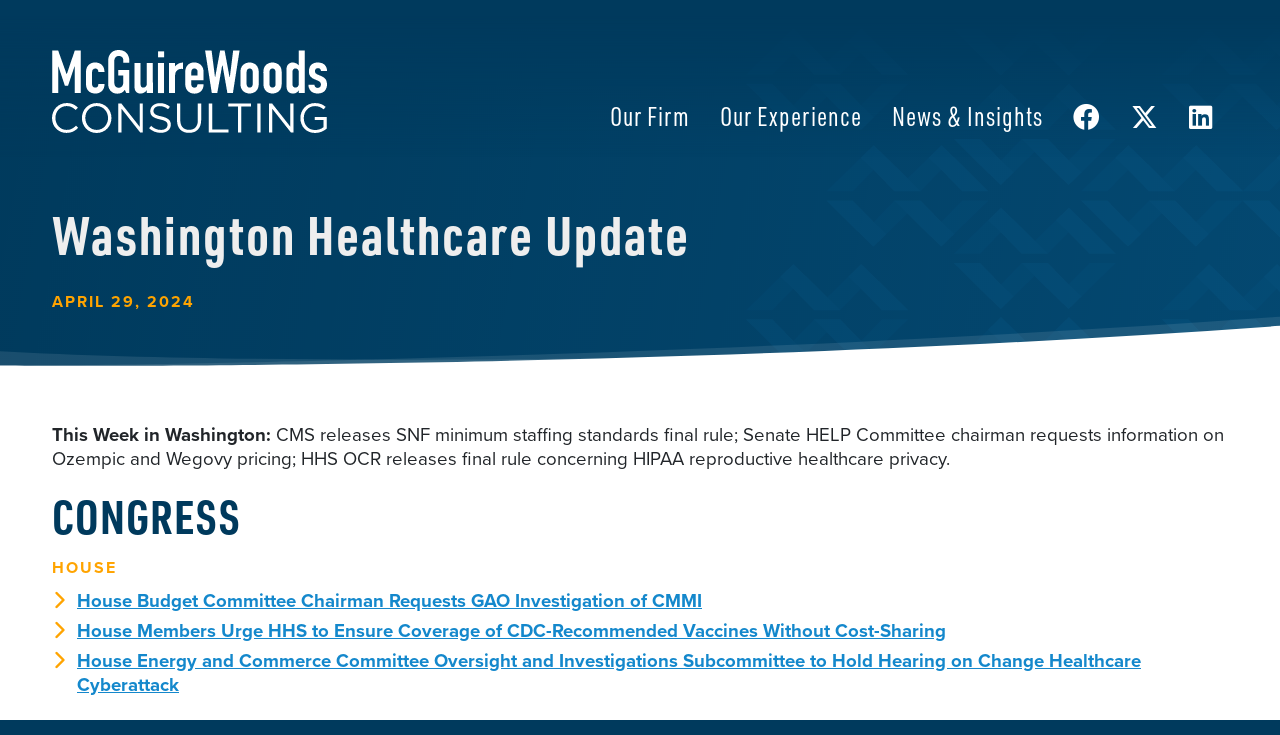

--- FILE ---
content_type: text/html; charset=UTF-8
request_url: https://mwcllc.com/2024/04/29/washington-healthcare-update-apr-29/
body_size: 24892
content:

<!doctype html>
<html lang="en-US" prefix="og: https://ogp.me/ns#">
<head>
	<!-- Google Tag Manager -->
	<script>(function(w,d,s,l,i){w[l]=w[l]||[];w[l].push({'gtm.start':
	new Date().getTime(),event:'gtm.js'});var f=d.getElementsByTagName(s)[0],
	j=d.createElement(s),dl=l!='dataLayer'?'&l='+l:'';j.async=true;j.src=
	'https://www.googletagmanager.com/gtm.js?id='+i+dl;f.parentNode.insertBefore(j,f);
	})(window,document,'script','dataLayer','GTM-5BSXVBJ7');</script>
	<!-- End Google Tag Manager -->
	
<link rel="stylesheet" href="https://use.typekit.net/rcu8xpe.css">
	<meta charset="UTF-8">
<script>
var gform;gform||(document.addEventListener("gform_main_scripts_loaded",function(){gform.scriptsLoaded=!0}),document.addEventListener("gform/theme/scripts_loaded",function(){gform.themeScriptsLoaded=!0}),window.addEventListener("DOMContentLoaded",function(){gform.domLoaded=!0}),gform={domLoaded:!1,scriptsLoaded:!1,themeScriptsLoaded:!1,isFormEditor:()=>"function"==typeof InitializeEditor,callIfLoaded:function(o){return!(!gform.domLoaded||!gform.scriptsLoaded||!gform.themeScriptsLoaded&&!gform.isFormEditor()||(gform.isFormEditor()&&console.warn("The use of gform.initializeOnLoaded() is deprecated in the form editor context and will be removed in Gravity Forms 3.1."),o(),0))},initializeOnLoaded:function(o){gform.callIfLoaded(o)||(document.addEventListener("gform_main_scripts_loaded",()=>{gform.scriptsLoaded=!0,gform.callIfLoaded(o)}),document.addEventListener("gform/theme/scripts_loaded",()=>{gform.themeScriptsLoaded=!0,gform.callIfLoaded(o)}),window.addEventListener("DOMContentLoaded",()=>{gform.domLoaded=!0,gform.callIfLoaded(o)}))},hooks:{action:{},filter:{}},addAction:function(o,r,e,t){gform.addHook("action",o,r,e,t)},addFilter:function(o,r,e,t){gform.addHook("filter",o,r,e,t)},doAction:function(o){gform.doHook("action",o,arguments)},applyFilters:function(o){return gform.doHook("filter",o,arguments)},removeAction:function(o,r){gform.removeHook("action",o,r)},removeFilter:function(o,r,e){gform.removeHook("filter",o,r,e)},addHook:function(o,r,e,t,n){null==gform.hooks[o][r]&&(gform.hooks[o][r]=[]);var d=gform.hooks[o][r];null==n&&(n=r+"_"+d.length),gform.hooks[o][r].push({tag:n,callable:e,priority:t=null==t?10:t})},doHook:function(r,o,e){var t;if(e=Array.prototype.slice.call(e,1),null!=gform.hooks[r][o]&&((o=gform.hooks[r][o]).sort(function(o,r){return o.priority-r.priority}),o.forEach(function(o){"function"!=typeof(t=o.callable)&&(t=window[t]),"action"==r?t.apply(null,e):e[0]=t.apply(null,e)})),"filter"==r)return e[0]},removeHook:function(o,r,t,n){var e;null!=gform.hooks[o][r]&&(e=(e=gform.hooks[o][r]).filter(function(o,r,e){return!!(null!=n&&n!=o.tag||null!=t&&t!=o.priority)}),gform.hooks[o][r]=e)}});
</script>

	<meta name="viewport" content="width=device-width, initial-scale=1">
	<link rel="profile" href="https://gmpg.org/xfn/11">
		<style>img:is([sizes="auto" i], [sizes^="auto," i]) { contain-intrinsic-size: 3000px 1500px }</style>
	
<!-- Search Engine Optimization by Rank Math PRO - https://rankmath.com/ -->
<title>Washington Healthcare Update - McGuireWoods Consulting</title>
<meta name="description" content="This Week in Washington: CMS releases SNF minimum staffing standards final rule; Senate HELP Committee chairman requests information on Ozempic and Wegovy"/>
<meta name="robots" content="follow, index, max-snippet:-1, max-video-preview:-1, max-image-preview:large"/>
<link rel="canonical" href="https://mwcllc.com/2024/04/29/washington-healthcare-update-apr-29/" />
<meta property="og:locale" content="en_US" />
<meta property="og:type" content="article" />
<meta property="og:title" content="Washington Healthcare Update - McGuireWoods Consulting" />
<meta property="og:description" content="This Week in Washington: CMS releases SNF minimum staffing standards final rule; Senate HELP Committee chairman requests information on Ozempic and Wegovy" />
<meta property="og:url" content="https://mwcllc.com/2024/04/29/washington-healthcare-update-apr-29/" />
<meta property="og:site_name" content="McGuireWoods Consulting" />
<meta property="article:publisher" content="https://www.facebook.com/McGuireWoodsConsulting/" />
<meta property="article:section" content="Insight" />
<meta property="og:image" content="https://mwcllc.com/wp-content/uploads/2024/02/WHU1.png" />
<meta property="og:image:secure_url" content="https://mwcllc.com/wp-content/uploads/2024/02/WHU1.png" />
<meta property="og:image:width" content="450" />
<meta property="og:image:height" content="235" />
<meta property="og:image:alt" content="healthcare" />
<meta property="og:image:type" content="image/png" />
<meta property="article:published_time" content="2024-04-29T10:44:23-05:00" />
<meta name="twitter:card" content="summary_large_image" />
<meta name="twitter:title" content="Washington Healthcare Update - McGuireWoods Consulting" />
<meta name="twitter:description" content="This Week in Washington: CMS releases SNF minimum staffing standards final rule; Senate HELP Committee chairman requests information on Ozempic and Wegovy" />
<meta name="twitter:site" content="@mwconsulting" />
<meta name="twitter:creator" content="@mwconsulting" />
<meta name="twitter:image" content="https://mwcllc.com/wp-content/uploads/2024/02/WHU1.png" />
<meta name="twitter:label1" content="Written by" />
<meta name="twitter:data1" content="Natalie Emerson" />
<meta name="twitter:label2" content="Time to read" />
<meta name="twitter:data2" content="22 minutes" />
<script type="application/ld+json" class="rank-math-schema-pro">{"@context":"https://schema.org","@graph":[{"@type":"Organization","@id":"https://mwcllc.com/#organization","name":"McGuireWoods Consulting LLC","sameAs":["https://www.facebook.com/McGuireWoodsConsulting/","https://twitter.com/mwconsulting"]},{"@type":"WebSite","@id":"https://mwcllc.com/#website","url":"https://mwcllc.com","name":"McGuireWoods Consulting","alternateName":"MWC","publisher":{"@id":"https://mwcllc.com/#organization"},"inLanguage":"en-US"},{"@type":"ImageObject","@id":"https://mwcllc.com/wp-content/uploads/2023/12/AdobeStock_128696914-scaled.jpeg","url":"https://mwcllc.com/wp-content/uploads/2023/12/AdobeStock_128696914-scaled.jpeg","width":"2560","height":"1707","caption":"healthcare; stethoscope","inLanguage":"en-US"},{"@type":"WebPage","@id":"https://mwcllc.com/2024/04/29/washington-healthcare-update-apr-29/#webpage","url":"https://mwcllc.com/2024/04/29/washington-healthcare-update-apr-29/","name":"Washington Healthcare Update - McGuireWoods Consulting","datePublished":"2024-04-29T10:44:23-05:00","dateModified":"2024-04-29T10:44:23-05:00","isPartOf":{"@id":"https://mwcllc.com/#website"},"primaryImageOfPage":{"@id":"https://mwcllc.com/wp-content/uploads/2023/12/AdobeStock_128696914-scaled.jpeg"},"inLanguage":"en-US"},{"@type":"Person","@id":"https://mwcllc.com/2024/04/29/washington-healthcare-update-apr-29/#author","name":"Natalie Emerson","image":{"@type":"ImageObject","@id":"https://secure.gravatar.com/avatar/e49baf1f36f68b7d44f3e0bb5d5784200176c2f77f05de97b2ad3e9f57cf4e38?s=96&amp;d=mm&amp;r=g","url":"https://secure.gravatar.com/avatar/e49baf1f36f68b7d44f3e0bb5d5784200176c2f77f05de97b2ad3e9f57cf4e38?s=96&amp;d=mm&amp;r=g","caption":"Natalie Emerson","inLanguage":"en-US"},"worksFor":{"@id":"https://mwcllc.com/#organization"}},{"@type":"NewsArticle","headline":"Washington Healthcare Update - McGuireWoods Consulting","keywords":"healthcare,cms,senate help committee,ozempic,wegovy","datePublished":"2024-04-29T10:44:23-05:00","dateModified":"2024-04-29T10:44:23-05:00","articleSection":"Insight","author":{"@id":"https://mwcllc.com/2024/04/29/washington-healthcare-update-apr-29/#author","name":"Natalie Emerson"},"publisher":{"@id":"https://mwcllc.com/#organization"},"description":"This Week in Washington: CMS releases SNF minimum staffing standards final rule; Senate HELP Committee chairman requests information on Ozempic and Wegovy","name":"Washington Healthcare Update - McGuireWoods Consulting","@id":"https://mwcllc.com/2024/04/29/washington-healthcare-update-apr-29/#richSnippet","isPartOf":{"@id":"https://mwcllc.com/2024/04/29/washington-healthcare-update-apr-29/#webpage"},"image":{"@id":"https://mwcllc.com/wp-content/uploads/2023/12/AdobeStock_128696914-scaled.jpeg"},"inLanguage":"en-US","mainEntityOfPage":{"@id":"https://mwcllc.com/2024/04/29/washington-healthcare-update-apr-29/#webpage"}}]}</script>
<!-- /Rank Math WordPress SEO plugin -->

<link rel='dns-prefetch' href='//ajax.googleapis.com' />
<link rel='dns-prefetch' href='//www.google.com' />
<link rel='dns-prefetch' href='//www.googletagmanager.com' />
<link rel="alternate" type="application/rss+xml" title="McGuireWoods Consulting &raquo; Feed" href="https://mwcllc.com/feed/" />
<link rel="alternate" type="application/rss+xml" title="McGuireWoods Consulting &raquo; Comments Feed" href="https://mwcllc.com/comments/feed/" />
<script>
window._wpemojiSettings = {"baseUrl":"https:\/\/s.w.org\/images\/core\/emoji\/16.0.1\/72x72\/","ext":".png","svgUrl":"https:\/\/s.w.org\/images\/core\/emoji\/16.0.1\/svg\/","svgExt":".svg","source":{"concatemoji":"https:\/\/mwcllc.com\/wp-includes\/js\/wp-emoji-release.min.js?ver=6ce65fa0150127f18c6387d7514e0578"}};
/*! This file is auto-generated */
!function(s,n){var o,i,e;function c(e){try{var t={supportTests:e,timestamp:(new Date).valueOf()};sessionStorage.setItem(o,JSON.stringify(t))}catch(e){}}function p(e,t,n){e.clearRect(0,0,e.canvas.width,e.canvas.height),e.fillText(t,0,0);var t=new Uint32Array(e.getImageData(0,0,e.canvas.width,e.canvas.height).data),a=(e.clearRect(0,0,e.canvas.width,e.canvas.height),e.fillText(n,0,0),new Uint32Array(e.getImageData(0,0,e.canvas.width,e.canvas.height).data));return t.every(function(e,t){return e===a[t]})}function u(e,t){e.clearRect(0,0,e.canvas.width,e.canvas.height),e.fillText(t,0,0);for(var n=e.getImageData(16,16,1,1),a=0;a<n.data.length;a++)if(0!==n.data[a])return!1;return!0}function f(e,t,n,a){switch(t){case"flag":return n(e,"\ud83c\udff3\ufe0f\u200d\u26a7\ufe0f","\ud83c\udff3\ufe0f\u200b\u26a7\ufe0f")?!1:!n(e,"\ud83c\udde8\ud83c\uddf6","\ud83c\udde8\u200b\ud83c\uddf6")&&!n(e,"\ud83c\udff4\udb40\udc67\udb40\udc62\udb40\udc65\udb40\udc6e\udb40\udc67\udb40\udc7f","\ud83c\udff4\u200b\udb40\udc67\u200b\udb40\udc62\u200b\udb40\udc65\u200b\udb40\udc6e\u200b\udb40\udc67\u200b\udb40\udc7f");case"emoji":return!a(e,"\ud83e\udedf")}return!1}function g(e,t,n,a){var r="undefined"!=typeof WorkerGlobalScope&&self instanceof WorkerGlobalScope?new OffscreenCanvas(300,150):s.createElement("canvas"),o=r.getContext("2d",{willReadFrequently:!0}),i=(o.textBaseline="top",o.font="600 32px Arial",{});return e.forEach(function(e){i[e]=t(o,e,n,a)}),i}function t(e){var t=s.createElement("script");t.src=e,t.defer=!0,s.head.appendChild(t)}"undefined"!=typeof Promise&&(o="wpEmojiSettingsSupports",i=["flag","emoji"],n.supports={everything:!0,everythingExceptFlag:!0},e=new Promise(function(e){s.addEventListener("DOMContentLoaded",e,{once:!0})}),new Promise(function(t){var n=function(){try{var e=JSON.parse(sessionStorage.getItem(o));if("object"==typeof e&&"number"==typeof e.timestamp&&(new Date).valueOf()<e.timestamp+604800&&"object"==typeof e.supportTests)return e.supportTests}catch(e){}return null}();if(!n){if("undefined"!=typeof Worker&&"undefined"!=typeof OffscreenCanvas&&"undefined"!=typeof URL&&URL.createObjectURL&&"undefined"!=typeof Blob)try{var e="postMessage("+g.toString()+"("+[JSON.stringify(i),f.toString(),p.toString(),u.toString()].join(",")+"));",a=new Blob([e],{type:"text/javascript"}),r=new Worker(URL.createObjectURL(a),{name:"wpTestEmojiSupports"});return void(r.onmessage=function(e){c(n=e.data),r.terminate(),t(n)})}catch(e){}c(n=g(i,f,p,u))}t(n)}).then(function(e){for(var t in e)n.supports[t]=e[t],n.supports.everything=n.supports.everything&&n.supports[t],"flag"!==t&&(n.supports.everythingExceptFlag=n.supports.everythingExceptFlag&&n.supports[t]);n.supports.everythingExceptFlag=n.supports.everythingExceptFlag&&!n.supports.flag,n.DOMReady=!1,n.readyCallback=function(){n.DOMReady=!0}}).then(function(){return e}).then(function(){var e;n.supports.everything||(n.readyCallback(),(e=n.source||{}).concatemoji?t(e.concatemoji):e.wpemoji&&e.twemoji&&(t(e.twemoji),t(e.wpemoji)))}))}((window,document),window._wpemojiSettings);
</script>
<style id='wp-emoji-styles-inline-css'>

	img.wp-smiley, img.emoji {
		display: inline !important;
		border: none !important;
		box-shadow: none !important;
		height: 1em !important;
		width: 1em !important;
		margin: 0 0.07em !important;
		vertical-align: -0.1em !important;
		background: none !important;
		padding: 0 !important;
	}
</style>
<link rel='stylesheet' id='wp-block-library-css' href='https://mwcllc.com/wp-includes/css/dist/block-library/style.min.css?ver=6ce65fa0150127f18c6387d7514e0578' media='all' />
<style id='classic-theme-styles-inline-css'>
/*! This file is auto-generated */
.wp-block-button__link{color:#fff;background-color:#32373c;border-radius:9999px;box-shadow:none;text-decoration:none;padding:calc(.667em + 2px) calc(1.333em + 2px);font-size:1.125em}.wp-block-file__button{background:#32373c;color:#fff;text-decoration:none}
</style>
<style id='global-styles-inline-css'>
:root{--wp--preset--aspect-ratio--square: 1;--wp--preset--aspect-ratio--4-3: 4/3;--wp--preset--aspect-ratio--3-4: 3/4;--wp--preset--aspect-ratio--3-2: 3/2;--wp--preset--aspect-ratio--2-3: 2/3;--wp--preset--aspect-ratio--16-9: 16/9;--wp--preset--aspect-ratio--9-16: 9/16;--wp--preset--color--black: #000000;--wp--preset--color--cyan-bluish-gray: #abb8c3;--wp--preset--color--white: #ffffff;--wp--preset--color--pale-pink: #f78da7;--wp--preset--color--vivid-red: #cf2e2e;--wp--preset--color--luminous-vivid-orange: #ff6900;--wp--preset--color--luminous-vivid-amber: #fcb900;--wp--preset--color--light-green-cyan: #7bdcb5;--wp--preset--color--vivid-green-cyan: #00d084;--wp--preset--color--pale-cyan-blue: #8ed1fc;--wp--preset--color--vivid-cyan-blue: #0693e3;--wp--preset--color--vivid-purple: #9b51e0;--wp--preset--gradient--vivid-cyan-blue-to-vivid-purple: linear-gradient(135deg,rgba(6,147,227,1) 0%,rgb(155,81,224) 100%);--wp--preset--gradient--light-green-cyan-to-vivid-green-cyan: linear-gradient(135deg,rgb(122,220,180) 0%,rgb(0,208,130) 100%);--wp--preset--gradient--luminous-vivid-amber-to-luminous-vivid-orange: linear-gradient(135deg,rgba(252,185,0,1) 0%,rgba(255,105,0,1) 100%);--wp--preset--gradient--luminous-vivid-orange-to-vivid-red: linear-gradient(135deg,rgba(255,105,0,1) 0%,rgb(207,46,46) 100%);--wp--preset--gradient--very-light-gray-to-cyan-bluish-gray: linear-gradient(135deg,rgb(238,238,238) 0%,rgb(169,184,195) 100%);--wp--preset--gradient--cool-to-warm-spectrum: linear-gradient(135deg,rgb(74,234,220) 0%,rgb(151,120,209) 20%,rgb(207,42,186) 40%,rgb(238,44,130) 60%,rgb(251,105,98) 80%,rgb(254,248,76) 100%);--wp--preset--gradient--blush-light-purple: linear-gradient(135deg,rgb(255,206,236) 0%,rgb(152,150,240) 100%);--wp--preset--gradient--blush-bordeaux: linear-gradient(135deg,rgb(254,205,165) 0%,rgb(254,45,45) 50%,rgb(107,0,62) 100%);--wp--preset--gradient--luminous-dusk: linear-gradient(135deg,rgb(255,203,112) 0%,rgb(199,81,192) 50%,rgb(65,88,208) 100%);--wp--preset--gradient--pale-ocean: linear-gradient(135deg,rgb(255,245,203) 0%,rgb(182,227,212) 50%,rgb(51,167,181) 100%);--wp--preset--gradient--electric-grass: linear-gradient(135deg,rgb(202,248,128) 0%,rgb(113,206,126) 100%);--wp--preset--gradient--midnight: linear-gradient(135deg,rgb(2,3,129) 0%,rgb(40,116,252) 100%);--wp--preset--font-size--small: 13px;--wp--preset--font-size--medium: 20px;--wp--preset--font-size--large: 36px;--wp--preset--font-size--x-large: 42px;--wp--preset--spacing--20: 0.44rem;--wp--preset--spacing--30: 0.67rem;--wp--preset--spacing--40: 1rem;--wp--preset--spacing--50: 1.5rem;--wp--preset--spacing--60: 2.25rem;--wp--preset--spacing--70: 3.38rem;--wp--preset--spacing--80: 5.06rem;--wp--preset--shadow--natural: 6px 6px 9px rgba(0, 0, 0, 0.2);--wp--preset--shadow--deep: 12px 12px 50px rgba(0, 0, 0, 0.4);--wp--preset--shadow--sharp: 6px 6px 0px rgba(0, 0, 0, 0.2);--wp--preset--shadow--outlined: 6px 6px 0px -3px rgba(255, 255, 255, 1), 6px 6px rgba(0, 0, 0, 1);--wp--preset--shadow--crisp: 6px 6px 0px rgba(0, 0, 0, 1);}:where(.is-layout-flex){gap: 0.5em;}:where(.is-layout-grid){gap: 0.5em;}body .is-layout-flex{display: flex;}.is-layout-flex{flex-wrap: wrap;align-items: center;}.is-layout-flex > :is(*, div){margin: 0;}body .is-layout-grid{display: grid;}.is-layout-grid > :is(*, div){margin: 0;}:where(.wp-block-columns.is-layout-flex){gap: 2em;}:where(.wp-block-columns.is-layout-grid){gap: 2em;}:where(.wp-block-post-template.is-layout-flex){gap: 1.25em;}:where(.wp-block-post-template.is-layout-grid){gap: 1.25em;}.has-black-color{color: var(--wp--preset--color--black) !important;}.has-cyan-bluish-gray-color{color: var(--wp--preset--color--cyan-bluish-gray) !important;}.has-white-color{color: var(--wp--preset--color--white) !important;}.has-pale-pink-color{color: var(--wp--preset--color--pale-pink) !important;}.has-vivid-red-color{color: var(--wp--preset--color--vivid-red) !important;}.has-luminous-vivid-orange-color{color: var(--wp--preset--color--luminous-vivid-orange) !important;}.has-luminous-vivid-amber-color{color: var(--wp--preset--color--luminous-vivid-amber) !important;}.has-light-green-cyan-color{color: var(--wp--preset--color--light-green-cyan) !important;}.has-vivid-green-cyan-color{color: var(--wp--preset--color--vivid-green-cyan) !important;}.has-pale-cyan-blue-color{color: var(--wp--preset--color--pale-cyan-blue) !important;}.has-vivid-cyan-blue-color{color: var(--wp--preset--color--vivid-cyan-blue) !important;}.has-vivid-purple-color{color: var(--wp--preset--color--vivid-purple) !important;}.has-black-background-color{background-color: var(--wp--preset--color--black) !important;}.has-cyan-bluish-gray-background-color{background-color: var(--wp--preset--color--cyan-bluish-gray) !important;}.has-white-background-color{background-color: var(--wp--preset--color--white) !important;}.has-pale-pink-background-color{background-color: var(--wp--preset--color--pale-pink) !important;}.has-vivid-red-background-color{background-color: var(--wp--preset--color--vivid-red) !important;}.has-luminous-vivid-orange-background-color{background-color: var(--wp--preset--color--luminous-vivid-orange) !important;}.has-luminous-vivid-amber-background-color{background-color: var(--wp--preset--color--luminous-vivid-amber) !important;}.has-light-green-cyan-background-color{background-color: var(--wp--preset--color--light-green-cyan) !important;}.has-vivid-green-cyan-background-color{background-color: var(--wp--preset--color--vivid-green-cyan) !important;}.has-pale-cyan-blue-background-color{background-color: var(--wp--preset--color--pale-cyan-blue) !important;}.has-vivid-cyan-blue-background-color{background-color: var(--wp--preset--color--vivid-cyan-blue) !important;}.has-vivid-purple-background-color{background-color: var(--wp--preset--color--vivid-purple) !important;}.has-black-border-color{border-color: var(--wp--preset--color--black) !important;}.has-cyan-bluish-gray-border-color{border-color: var(--wp--preset--color--cyan-bluish-gray) !important;}.has-white-border-color{border-color: var(--wp--preset--color--white) !important;}.has-pale-pink-border-color{border-color: var(--wp--preset--color--pale-pink) !important;}.has-vivid-red-border-color{border-color: var(--wp--preset--color--vivid-red) !important;}.has-luminous-vivid-orange-border-color{border-color: var(--wp--preset--color--luminous-vivid-orange) !important;}.has-luminous-vivid-amber-border-color{border-color: var(--wp--preset--color--luminous-vivid-amber) !important;}.has-light-green-cyan-border-color{border-color: var(--wp--preset--color--light-green-cyan) !important;}.has-vivid-green-cyan-border-color{border-color: var(--wp--preset--color--vivid-green-cyan) !important;}.has-pale-cyan-blue-border-color{border-color: var(--wp--preset--color--pale-cyan-blue) !important;}.has-vivid-cyan-blue-border-color{border-color: var(--wp--preset--color--vivid-cyan-blue) !important;}.has-vivid-purple-border-color{border-color: var(--wp--preset--color--vivid-purple) !important;}.has-vivid-cyan-blue-to-vivid-purple-gradient-background{background: var(--wp--preset--gradient--vivid-cyan-blue-to-vivid-purple) !important;}.has-light-green-cyan-to-vivid-green-cyan-gradient-background{background: var(--wp--preset--gradient--light-green-cyan-to-vivid-green-cyan) !important;}.has-luminous-vivid-amber-to-luminous-vivid-orange-gradient-background{background: var(--wp--preset--gradient--luminous-vivid-amber-to-luminous-vivid-orange) !important;}.has-luminous-vivid-orange-to-vivid-red-gradient-background{background: var(--wp--preset--gradient--luminous-vivid-orange-to-vivid-red) !important;}.has-very-light-gray-to-cyan-bluish-gray-gradient-background{background: var(--wp--preset--gradient--very-light-gray-to-cyan-bluish-gray) !important;}.has-cool-to-warm-spectrum-gradient-background{background: var(--wp--preset--gradient--cool-to-warm-spectrum) !important;}.has-blush-light-purple-gradient-background{background: var(--wp--preset--gradient--blush-light-purple) !important;}.has-blush-bordeaux-gradient-background{background: var(--wp--preset--gradient--blush-bordeaux) !important;}.has-luminous-dusk-gradient-background{background: var(--wp--preset--gradient--luminous-dusk) !important;}.has-pale-ocean-gradient-background{background: var(--wp--preset--gradient--pale-ocean) !important;}.has-electric-grass-gradient-background{background: var(--wp--preset--gradient--electric-grass) !important;}.has-midnight-gradient-background{background: var(--wp--preset--gradient--midnight) !important;}.has-small-font-size{font-size: var(--wp--preset--font-size--small) !important;}.has-medium-font-size{font-size: var(--wp--preset--font-size--medium) !important;}.has-large-font-size{font-size: var(--wp--preset--font-size--large) !important;}.has-x-large-font-size{font-size: var(--wp--preset--font-size--x-large) !important;}
:where(.wp-block-post-template.is-layout-flex){gap: 1.25em;}:where(.wp-block-post-template.is-layout-grid){gap: 1.25em;}
:where(.wp-block-columns.is-layout-flex){gap: 2em;}:where(.wp-block-columns.is-layout-grid){gap: 2em;}
:root :where(.wp-block-pullquote){font-size: 1.5em;line-height: 1.6;}
</style>
<link rel='stylesheet' id='style-css' href='https://mwcllc.com/wp-content/themes/mwc/style.css?ver=1.0.0' media='all' />
<link rel='stylesheet' id='aoscss-css' href='https://mwcllc.com/wp-content/themes/mwc/inc/css/aos.css?ver=6ce65fa0150127f18c6387d7514e0578' media='all' />
<link rel='stylesheet' id='bsfonts-css' href='https://mwcllc.com/wp-content/themes/mwc/inc/fonts/bsicons.css?ver=6ce65fa0150127f18c6387d7514e0578' media='all' />
<link rel='stylesheet' id='fafonts-css' href='https://mwcllc.com/wp-content/themes/mwc/inc/fonts/faicons.css?ver=6ce65fa0150127f18c6387d7514e0578' media='all' />
<link rel='stylesheet' id='flexdatalistcss-css' href='https://mwcllc.com/wp-content/themes/mwc/inc/css/jquery.flexdatalist.min.css?ver=6ce65fa0150127f18c6387d7514e0578' media='all' />
<link rel='stylesheet' id='bootstrapcss-css' href='https://mwcllc.com/wp-content/themes/mwc/inc/css/bootstrap.css?ver=6ce65fa0150127f18c6387d7514e0578' media='all' />
<link rel='stylesheet' id='customcss-css' href='https://mwcllc.com/wp-content/themes/mwc/custom.css?ver=6ce65fa0150127f18c6387d7514e0578' media='all' />
<link rel='stylesheet' id='slickcss-css' href='https://mwcllc.com/wp-content/themes/mwc/inc/css/slick.css?ver=6ce65fa0150127f18c6387d7514e0578' media='all' />
<link rel='stylesheet' id='print-css' href='https://mwcllc.com/wp-content/themes/mwc/inc/css/print.css?ver=1758665217' media='print' />
<script src="https://ajax.googleapis.com/ajax/libs/jquery/3.6.0/jquery.min.js?ver=6ce65fa0150127f18c6387d7514e0578" id="jquery-js"></script>
<script src="https://mwcllc.com/wp-content/themes/mwc/inc/js/jquery.flexdatalist.min.js?ver=1.0.0" id="flexdatalistjs-js"></script>
<link rel="EditURI" type="application/rsd+xml" title="RSD" href="https://mwcllc.com/xmlrpc.php?rsd" />
<link rel='shortlink' href='https://mwcllc.com/?p=41039' />
<link rel="alternate" title="oEmbed (JSON)" type="application/json+oembed" href="https://mwcllc.com/wp-json/oembed/1.0/embed?url=https%3A%2F%2Fmwcllc.com%2F2024%2F04%2F29%2Fwashington-healthcare-update-apr-29%2F" />
<link rel="alternate" title="oEmbed (XML)" type="text/xml+oembed" href="https://mwcllc.com/wp-json/oembed/1.0/embed?url=https%3A%2F%2Fmwcllc.com%2F2024%2F04%2F29%2Fwashington-healthcare-update-apr-29%2F&#038;format=xml" />
<meta name="generator" content="Site Kit by Google 1.142.0" />		<script>
			document.documentElement.className = document.documentElement.className.replace( 'no-js', 'js' );
		</script>
				<style>
			.no-js img.lazyload { display: none; }
			figure.wp-block-image img.lazyloading { min-width: 150px; }
							.lazyload, .lazyloading { opacity: 0; }
				.lazyloaded {
					opacity: 1;
					transition: opacity 400ms;
					transition-delay: 0ms;
				}
					</style>
			<script type="text/javascript">
		var MyGlobals = {
			isHomePage: false		};
	</script>
	<style>.recentcomments a{display:inline !important;padding:0 !important;margin:0 !important;}</style><script id="google_gtagjs" src="https://www.googletagmanager.com/gtag/js?id=G-15NQQRV8C0" async></script>
<script id="google_gtagjs-inline">
window.dataLayer = window.dataLayer || [];function gtag(){dataLayer.push(arguments);}gtag('js', new Date());gtag('config', 'G-15NQQRV8C0', {} );
</script>
<link rel="apple-touch-icon" sizes="180x180" href="https://mwcllc.com//apple-touch-icon.png">
<link rel="icon" type="image/png" sizes="32x32" href="https://mwcllc.com//favicon-32x32.png">
<link rel="icon" type="image/png" sizes="16x16" href="https://mwcllc.com//favicon-16x16.png">
<script src="https://unpkg.com/typed.js@2.0.16/dist/typed.umd.js"></script>

</head>

<body class="wp-singular post-template-default single single-post postid-41039 single-format-standard wp-theme-mwc">

<!-- Google Tag Manager (noscript) -->
<noscript><iframe 
height="0" width="0" style="display:none;visibility:hidden" data-src="https://www.googletagmanager.com/ns.html?id=GTM-5BSXVBJ7" class="lazyload" src="[data-uri]"></iframe></noscript>
<!-- End Google Tag Manager (noscript) -->


<div id="mySidenav" class="sidenav d-inline">
	<div id="cssmenu" class="menu-mobile-container"><ul id="mobile-nav" class="mobile-nav"><li id="menu-item-40126" class="menu-item menu-item-type-custom menu-item-object-custom"><a href="http://mwcllc.wpengine.com/"><span>Home</span></a></li>
<li id="menu-item-40137" class="menu-item menu-item-type-post_type menu-item-object-page"><a href="https://mwcllc.com/firm/"><span>Our Firm</span></a></li>
<li id="menu-item-40128" class="menu-item menu-item-type-post_type menu-item-object-page"><a href="https://mwcllc.com/experience/"><span>Our Experience</span></a></li>
<li id="menu-item-40141" class="menu-item menu-item-type-post_type menu-item-object-page"><a href="https://mwcllc.com/people/"><span>Our People</span></a></li>
<li id="menu-item-40135" class="menu-item menu-item-type-post_type menu-item-object-page menu-item-has-children has-sub"><a href="https://mwcllc.com/locations/"><span>Our Locations</span></a>
<ul>
	<li id="menu-item-40154" class="menu-item menu-item-type-post_type menu-item-object-locations"><a href="https://mwcllc.com/locations/washington/"><span>Washington, DC</span></a></li>
	<li id="menu-item-40147" class="menu-item menu-item-type-post_type menu-item-object-locations"><a href="https://mwcllc.com/locations/florida/"><span>Florida</span></a></li>
	<li id="menu-item-40148" class="menu-item menu-item-type-post_type menu-item-object-locations"><a href="https://mwcllc.com/locations/georgia/"><span>Georgia</span></a></li>
	<li id="menu-item-40149" class="menu-item menu-item-type-post_type menu-item-object-locations"><a href="https://mwcllc.com/locations/illinois/"><span>Illinois</span></a></li>
	<li id="menu-item-40150" class="menu-item menu-item-type-post_type menu-item-object-locations"><a href="https://mwcllc.com/locations/north-carolina/"><span>North Carolina</span></a></li>
	<li id="menu-item-40151" class="menu-item menu-item-type-post_type menu-item-object-locations"><a href="https://mwcllc.com/locations/south-carolina/"><span>South Carolina</span></a></li>
	<li id="menu-item-40152" class="menu-item menu-item-type-post_type menu-item-object-locations"><a href="https://mwcllc.com/locations/texas/"><span>Texas</span></a></li>
	<li id="menu-item-40153" class="menu-item menu-item-type-post_type menu-item-object-locations"><a href="https://mwcllc.com/locations/virginia/"><span>Virginia</span></a></li>
	<li id="menu-item-40146" class="menu-item menu-item-type-post_type menu-item-object-locations"><a href="https://mwcllc.com/locations/california/"><span>California</span></a></li>
</ul>
</li>
<li id="menu-item-40134" class="menu-item menu-item-type-post_type menu-item-object-page"><a href="https://mwcllc.com/news/"><span>News &#038; Insights</span></a></li>
</ul></div></div>




<div class="overlay"></div>


	<header class="header">
		<div class="container">
			<div class="row">
				<div class="col-6 col-xl-3 logo" >
					<a href="https://mwcllc.com/" rel="home"><img  data-src='https://mwcllc.com/wp-content/themes/mwc/inc/img/logo.svg' class='lazyload' src='[data-uri]'><noscript><img  data-src='https://mwcllc.com/wp-content/themes/mwc/inc/img/logo.svg' class='lazyload' src='[data-uri]'><noscript><img src="https://mwcllc.com/wp-content/themes/mwc/inc/img/logo.svg"></noscript></noscript></a>
				</div>
				<nav class="topnavigation d-none d-xl-inline col-xl-9 align-self-center">
					 <div class="menu-primary-container"><ul id="primary" class="menu"><li id="menu-item-38327" class="menu-item menu-item-type-post_type menu-item-object-page menu-item-has-children menu-item-38327"><a href="https://mwcllc.com/firm/">Our Firm</a>
<ul class="sub-menu">
	<li id="menu-item-38324" class="menu-item menu-item-type-post_type menu-item-object-page menu-item-38324"><a href="https://mwcllc.com/people/">Our People</a></li>
	<li id="menu-item-38323" class="menu-item menu-item-type-post_type menu-item-object-page menu-item-38323"><a href="https://mwcllc.com/locations/">Our Locations</a></li>
</ul>
</li>
<li id="menu-item-38313" class="menu-item menu-item-type-post_type menu-item-object-page menu-item-38313"><a href="https://mwcllc.com/experience/">Our Experience</a></li>
<li id="menu-item-38321" class="menu-item menu-item-type-post_type menu-item-object-page menu-item-38321"><a href="https://mwcllc.com/news/">News &#038; Insights</a></li>
<li id="menu-item-39887" class="menu-item menu-item-type-custom menu-item-object-custom menu-item-39887"><a target="_blank" href="https://www.facebook.com/McGuireWoodsConsulting/"><i class="fab fa-facebook"></i></a></li>
<li id="menu-item-39888" class="menu-item menu-item-type-custom menu-item-object-custom menu-item-39888"><a target="_blank" href="https://twitter.com/mwconsulting/"><i class="fab fa-x-twitter"></i></a></li>
<li id="menu-item-39889" class="menu-item menu-item-type-custom menu-item-object-custom menu-item-39889"><a target="_blank" href="https://www.linkedin.com/company/mcguirewoods-consulting/"><i class="fab fa-linkedin"></i></a></li>
</ul></div>
				</nav>
				<nav class="topnavigation d-inline d-xl-none col-6 align-self-center text-end">
						<div class="nav-iconclose">
							  <span></span>
							  <span></span>
							  <span></span>
						</div>	
				</nav>
			</div>
		</div>
	</header>

<header class="header headerfixed">
	<div class="container">
		<div class="row">
			<div class="col-6 col-xl-2 logo">
				<a href="https://mwcllc.com/" rel="home"><img  data-src='https://mwcllc.com/wp-content/themes/mwc/inc/img/logo.svg' class='lazyload' src='[data-uri]'><noscript><img  data-src='https://mwcllc.com/wp-content/themes/mwc/inc/img/logo.svg' class='lazyload' src='[data-uri]'><noscript><img src="https://mwcllc.com/wp-content/themes/mwc/inc/img/logo.svg"></noscript></noscript></a>
			</div>
			<nav class="topnavigation d-none d-xl-inline col-xl-10 align-self-center">
				 <div class="menu-primary-container"><ul id="primary" class="menu"><li class="menu-item menu-item-type-post_type menu-item-object-page menu-item-has-children menu-item-38327"><a href="https://mwcllc.com/firm/">Our Firm</a>
<ul class="sub-menu">
	<li class="menu-item menu-item-type-post_type menu-item-object-page menu-item-38324"><a href="https://mwcllc.com/people/">Our People</a></li>
	<li class="menu-item menu-item-type-post_type menu-item-object-page menu-item-38323"><a href="https://mwcllc.com/locations/">Our Locations</a></li>
</ul>
</li>
<li class="menu-item menu-item-type-post_type menu-item-object-page menu-item-38313"><a href="https://mwcllc.com/experience/">Our Experience</a></li>
<li class="menu-item menu-item-type-post_type menu-item-object-page menu-item-38321"><a href="https://mwcllc.com/news/">News &#038; Insights</a></li>
<li class="menu-item menu-item-type-custom menu-item-object-custom menu-item-39887"><a target="_blank" href="https://www.facebook.com/McGuireWoodsConsulting/"><i class="fab fa-facebook"></i></a></li>
<li class="menu-item menu-item-type-custom menu-item-object-custom menu-item-39888"><a target="_blank" href="https://twitter.com/mwconsulting/"><i class="fab fa-x-twitter"></i></a></li>
<li class="menu-item menu-item-type-custom menu-item-object-custom menu-item-39889"><a target="_blank" href="https://www.linkedin.com/company/mcguirewoods-consulting/"><i class="fab fa-linkedin"></i></a></li>
</ul></div>
			</nav>
			<nav class="topnavigation d-inline d-xl-none col-6 align-self-center text-end">
					<div class="nav-iconclose float-right ">
						  <span></span>
						  <span></span>
						  <span></span>
					</div>	
			</nav>
		</div>
	</div>
</header>



	
	
	
<div class="titleheader">	
	<div class="container">
		<div class="row">
			<div>
				<h1 class="pt-5 pt-lg-0">
					Washington Healthcare Update										
					<h3 class="pb-4 pt-4">April 29, 2024</h3>


				</h1>
				
				<!-- 				 -->
				
				
			</div>
		</div>
	</div>
</div>

<div class="custom-shape-divider-bottom">
	
		<svg id="Layer_1" data-name="Layer 1" xmlns="http://www.w3.org/2000/svg" viewBox="0 0 612.48 102.24" preserveAspectRatio="none"><defs><style>.cls-1,.cls-2{fill:#fff;}.cls-2{opacity:0.1;}</style></defs><path class="cls-1" d="M.48,85.44s305.06,13.24,612-69.6v86.4H.48Z"></path><path class="cls-2" d="M8.38,86.26S305.54,82.85,612.48,0L612,92.37H0Z"></path><path class="cls-2" d="M428.26,63.45S149.63,93.57,0,59l.34,43.2L422.52,91.5Z"></path></svg>
	
</div>


	<main id="primary" class="site-main">

		
<div class="container">
	
	
		
	<div class="row">
				<div class="col-12 pagecontent">
			<div data-block-id="3">
<p><strong>This Week in Washington: </strong>CMS releases SNF minimum staffing standards final rule; Senate HELP Committee chairman requests information on Ozempic and Wegovy pricing; HHS OCR releases final rule concerning HIPAA reproductive healthcare privacy.</p>
<h2>Congress</h2>
<h3>House</h3>
<ul>
<li><a href="#cmmi">House Budget Committee Chairman Requests GAO Investigation of CMMI</a></li>
<li><a href="#sharing">House Members Urge HHS to Ensure Coverage of CDC-Recommended Vaccines Without Cost-Sharing</a></li>
<li><a href="#cyberattack">House Energy and Commerce Committee Oversight and Investigations Subcommittee to Hold Hearing on Change Healthcare Cyberattack</a></li>
</ul>
<h3>Senate</h3>
<ul>
<li><a href="#pricing">Senate HELP Committee Chairman Requests Information on Ozempic and Wegovy Pricing</a></li>
<li><a href="#comments">Sanders Long COVID Proposal Receives Mixed Comments</a></li>
<li><a href="#cyberattack2">Senate Finance Committee to Hold Hearing on Change Healthcare Cyberattack</a></li>
</ul>
<h2>Administration</h2>
<ul>
<li><a href="#prevention">White House Releases 2024 National Strategy for Suicide Prevention</a></li>
<li><a href="#topics">FDA Requests Comments Concerning Clinical Pharmacology Policy Topics</a></li>
<li><a href="#promotion">FDA Revises Guidance on Biologics Advertising and Promotion</a></li>
<li><a href="#clauses">FTC Bans Noncompete Clauses</a></li>
</ul>
<h2>Proposed Rules</h2>
<ul>
<li><a href="#fy2025">CMS Proposed Rule Updates Payment Rates for Inpatient and LTC Hospitals for FY2025</a></li>
<li><a href="#fy20252">CMS Proposed Rule Updates Inpatient Rehabilitation Facility PPS Rates for FY2025</a></li>
<li><a href="#fy20253">CMS Proposed Rule Would Update Hospice Payment Rate and Cap Amount for FY2025</a></li>
<li><a href="#fy20254">CMS Proposed Rule Would Update Inpatient Psychiatric Facility PPS Rates for FY2025</a></li>
<li><a href="#fy20255">CMS Proposed Rule Would Update Skilled Nursing Facility PPS Rates for FY2025</a></li>
<li><a href="#devices">FDA Proposed Rule Would Ban Electrical Stimulation Devices</a></li>
<li><a href="#difficulties">FDA Proposed Rule Establishes Criteria for Drug Products with Demonstrable Compounding Difficulties</a></li>
</ul>
<h2>Final Rules</h2>
<ul>
<li><a href="#rule">FTC Final Rule Revises Health Breach Notification Rule</a></li>
<li><a href="#programs">CMS Releases Final Rule Concerning Nondiscrimination in Health Programs</a></li>
<li><a href="#care">CMS Releases Final Rule Concerning Medicaid and CHIP Access to Care</a></li>
<li><a href="#levels">CMS Final Rule Implements SNF Minimum Staffing Levels</a></li>
<li><a href="#services">CMS Releases Final Rule Concerning Access to Medicaid Services</a></li>
<li><a href="#privacy">HHS OCR Releases Rule Concerning HIPAA Reproductive Care Privacy</a></li>
<li><a href="#process">HRSA Final Rule Revises 340B Administrative Dispute Resolution Process</a></li>
<li><a href="#cy2025">CMS Releases CY2025 Medicare Advantage and Part D Final Rule</a></li>
<li><a href="#parameters">CMS Releases Notice of Benefit and Payment Parameters for 2025 Final Rule</a></li>
<li><a href="#stldi">CMS Releases Final Rule Concerning STLDI Plans</a></li>
<li><a href="#enrollment">CMS Final Rule Amends Medicaid Eligibility and Enrollment Process</a></li>
<li><a href="#dtc">FDA Final Rule Implements Direct-To-Consumer Prescription Drug Ad Standards</a></li>
<li><a href="#mammography">FDA Issues Final Rule Regarding Mammography Quality Standards</a></li>
</ul>
<h2>Reports</h2>
<ul>
<li><a href="#spending">CBO Releases Presentation on Projected Federal Healthcare Spending</a></li>
</ul>
<hr />
<h2><strong>House </strong></h2>
<h3><strong><a name="cmmi"></a>House Budget Committee Chairman Requests GAO Investigation of CMMI</strong></h3>
<p>On April 25, House Budget Committee Chairman Jodey Arrington (R-TX) and House Budget Committee Healthcare Task Force Chairman Michael Burgess (R-TX) sent a letter to Government Accountability Office (GAO) Comptroller General Gene L. Dodaro, requesting the GAO investigate whether Center for Medicare and Medicaid Innovation (CMMI) payment models will decrease net federal spending for Medicare.</p>
<p>The chairmen are concerned that the models will increase federal spending despite initial estimates that they would decrease spending. A September 2023 Congressional Budget Office report revealed that CMMI activities increased spending by $5.4 billion between 2011 and 2020 despite projections that they would save $2.8 billion.</p>
<p>For more information, click <a href="https://budget.house.gov/press-release/chairman-arrington-health-care-task-force-chair-burgess-request-investigation-into-obamacare-program-driving-deficits#:~:text=In%20the%20letter%20penned%20by,an%20assessment%20of%20its%20performance." target="_blank" rel="noopener">here</a>.</p>
<h3><strong><a name="sharing"></a>House Members Urge HHS to Ensure Coverage of CDC-Recommended Vaccines Without Cost-Sharing</strong></h3>
<p>On April 19, Reps. Eshoo (D-CA), Bucshon (R-IN), Trone (D-MD) and Garamendi (D-CA) sent a letter to Department of Health and Human Services (HHS) Secretary Xavier Becerra, concerning commercial coverage of vaccines recommended by the Centers for Disease Control and Prevention (CDC).</p>
<p>The members state that final regulations issued by HHS and the Departments of Labor and Treasury that limit health insurance coverage of vaccines to those that are considered “routine,” defy congressional intent and the Public Health Services Act requirement that all CDC-recommended vaccines be covered without cost-sharing. The members are urging HHS to align the final regulations with the statutory requirement.</p>
<p>For more information, click <a href="https://eshoo.house.gov/sites/evo-subsites/eshoo.house.gov/files/evo-media-document/Quill%20-%20Letter%20to%20HHS%20on%20Cost-Sharing%20for%20All%20CDC%20Recommended%20Vaccines%20-%20Final.pdf" target="_blank" rel="noopener">here</a>.</p>
<h3><strong><a name="cyberattack"></a>House Energy and Commerce Committee Oversight and Investigations Subcommittee to Hold Hearing on Change Healthcare Cyberattack</strong></h3>
<p>On May 1, the House Energy and Commerce Committee Oversight and Investigations Subcommittee will hold a hearing to examine the Change Healthcare cyberattack. The UnitedHealth Group Chief Executive Officer will testify.</p>
<p>For more information, click <a href="https://energycommerce.house.gov/events/oversight-and-investigations-subcommittee-hearing-examining-the-change-healthcare-cyberattack" target="_blank" rel="noopener">here</a>.</p>
<h2><strong>Senate</strong></h2>
<h3><strong><a name="pricing"></a>Senate HELP Committee Chairman Requests Information on Ozempic and Wegovy Pricing</strong></h3>
<p>On April 24, Senate Health, Education, Labor and Pensions Committee Chairman Bernie Sanders (I-VT) sent a letter to Novo Nordisk Chief Executive Officer Lars Fruergaard Jørgensen, concerning the list and net prices of Ozempic and Wegovy.</p>
<p>The chairman is requesting information on the:</p>
<ul>
<li>Costs and volumes of the drugs sold;</li>
<li>Prices paid by government payers;</li>
<li>Revenue Novo Nordisk has made from selling the drugs;</li>
<li>Manner in which prices are determined; and</li>
<li>Research and development expenditures linked to the drugs.</li>
</ul>
<p>For more information, click <a href="https://www.sanders.senate.gov/wp-content/uploads/Letter-from-Sen.-Bernard-Sanders-to-Novo-Nordisk.pdf" target="_blank" rel="noopener">here</a>.</p>
<h3><strong><a name="comments"></a>Sanders Long COVID Proposal Receives Mixed Comments</strong></h3>
<p>On April 9, Senate Health, Education, Labor and Pensions Committee Chairman Bernie Sanders (I-VT) released a draft proposal concerning Long COVID and requested stakeholder feedback. The proposal has received mixed comments from stakeholders who are divided over the proposal’s funding levels and on whether other chronic conditions should be addressed in the bill.</p>
<p>The Long COVID Moonshot Advocacy Group has requested that the proposal’s funding be used to study infection-associated chronic conditions and illnesses but the Long COVID Foundation has expressed concern that the funding is inadequate. The Long COVID Action Project and the Long COVID Foundation have requested that these conditions be addressed by separate legislation.</p>
<h3><strong><a name="cyberattack2"></a>Senate Finance Committee to Hold Hearing on Change Healthcare Cyberattack</strong></h3>
<p>On May 1, the Senate Finance Committee will hold a hearing to examine the Change Healthcare cyberattack. The UnitedHealth Group Chief Executive Officer will testify.</p>
<p>For more information, click <a href="https://www.finance.senate.gov/hearings/hacking-americas-health-care-assessing-the-change-healthcare-cyber-attack-and-whats-next" target="_blank" rel="noopener">here</a>.</p>
<h2><strong>Administration</strong></h2>
<h3><strong><a name="prevention"></a>White House Releases 2024 National Strategy for Suicide Prevention</strong></h3>
<p>On April 23, the White House released the 2024 National Strategy for Suicide Prevention. The strategy addresses suicide risk and protective factors and outlines best practices for community-based suicide prevention, treatment and crisis services, health equity and research quality.</p>
<p>For more information, click <a href="https://www.hhs.gov/sites/default/files/national-strategy-suicide-prevention.pdf" target="_blank" rel="noopener">here</a>.</p>
<h3><strong><a name="topics"></a>FDA Requests Comments Concerning Clinical Pharmacology Policy Topics</strong></h3>
<p>On April 26, the Food and Drug Administration announced that it is seeking comments to identify clinical pharmacology policy topics that the Office of Clinical Pharmacology should prioritize when issuing guidance concerning drug development programs. Comments are due by June 25.</p>
<p>For more information, click <a href="https://www.govinfo.gov/content/pkg/FR-2024-04-26/pdf/2024-08956.pdf" target="_blank" rel="noopener">here</a>.</p>
<h3><strong><a name="promotion"></a>FDA Revises Guidance on Biologics Advertising and Promotion</strong></h3>
<p>On April 24, the Food and Drug Administration (FDA) released draft guidance concerning the advertising and promotion of biological reference and biosimilar products. The guidance answers questions manufacturers may have when developing FDA-regulated promotional communications.</p>
<p>For more information, click <a href="https://www.fda.gov/media/134862/download" target="_blank" rel="noopener">here</a>.</p>
<h3><strong><a name="clauses"></a>FTC Bans Noncompete Clauses</strong></h3>
<p>On April 23, the Federal Trade Commission (FTC) issued a final rule that prohibits employers from issuing noncompete clauses except under very limited exceptions. Existing noncompetes will no longer be enforceable after the rule goes into effect.</p>
<p>The rule has prompted business groups and the U.S. Chamber of Commerce to file lawsuits against the FTC. Hospital groups and the American Hospital Association have expressed concerns with the rule, arguing that the FTC is overstepping the authority it was granted by Congress and disregarding evidence that shows the rule will have adverse impacts on the healthcare market.</p>
<p>For more information, click <a href="https://www.ftc.gov/news-events/news/press-releases/2024/04/ftc-announces-rule-banning-noncompetes" target="_blank" rel="noopener">here</a>.</p>
<h2><strong>Proposed Rules</strong></h2>
<h3><strong><a name="fy2025"></a>CMS Proposed Rule Updates Payment Rates for Inpatient and LTC Hospitals for FY2025</strong></h3>
<p>On April 10, the Centers for Medicare and Medicaid Services (CMS) released a proposed rule that would update the Medicare fee-for-service payment rates and policies for inpatient and long-term care hospitals (LTCHs) for fiscal year (FY) 2025.</p>
<p>The proposed rule would:</p>
<ul>
<li>Increase LTCH standard rate payments by 1.2 percent;</li>
<li>Raise the fixed-loss amount for high-cost outlier payments to $90,921, reducing overall standard rate payments by 1.3 percent;</li>
<li>Rebase the LTCH market basket using a 2022 base year;</li>
<li>Adopt and modify patient assessment items related to health-related social needs within the LTCH Quality Reporting Program;</li>
<li>Require LTCHs to collect and report specific data related to living situation, food and utilities beginning in FY2028; and</li>
<li>Extend the window in which patient assessments must be done from three to four days after admission.</li>
</ul>
<p>CMS is also requesting comments on two requests for information related to the development of a LTCH QRP (Quality Reporting Program) Star Rating System and future QRP measures.</p>
<p>The American Hospital Association raised concerns about the proposed rule and stated in a press release that the payment update is inadequate and will exacerbate resource challenges for hospitals.</p>
<p>Public comments will be accepted until June 10, 2024. For more information, click <a href="https://public-inspection.federalregister.gov/2024-07567.pdf" target="_blank" rel="noopener">here</a>.</p>
<h3><strong><a name="fy20252"></a>CMS Proposed Rule Updates Inpatient Rehabilitation Facility PPS Rates for FY2025</strong></h3>
<p>On March 29, the Centers for Medicare and Medicaid Services (CMS) released a proposed rule that would update the prospective payment system (PPS) rates for inpatient rehabilitation facilities (IRFs) for fiscal year (FY) 2025 and modify the IRF Quality Reporting Program (QRP).</p>
<p>The proposed rule would:</p>
<ul>
<li>Update the IRF PPS payment rates by 2.8 percent or $255 million;</li>
<li>Update the IRF PPS wage index using Office of Management and Budget statistical area delineations of revised census data;</li>
<li>Phase out the rural adjustment for IRFs that transition from rural to urban status under the new Core-Based Statistical Areas; and</li>
<li>Adopt four new items into the IRF Patient Assessment Instrument, modify the Transportation item and remove the “Admission Class” assessment item, beginning on Oct. 1, 2026.</li>
</ul>
<p>In addition, CMS is requesting comments on two requests for information concerning the development of an IRF QRP Star Rating System and future QRP measures.</p>
<p>Public comments will be accepted until May 28, 2024. For more information, click <a href="https://www.govinfo.gov/content/pkg/FR-2024-03-29/pdf/2024-06550.pdf" target="_blank" rel="noopener">here</a>.</p>
<h3><strong><a name="fy20253"></a>CMS Proposed Rule Would Update Hospice Payment Rate and Cap Amount for FY2025</strong></h3>
<p>On March 28, the Centers for Medicare and Medicaid Services (CMS) released a proposed rule that would update the Medicare hospice payment and aggregate cap amounts for fiscal year (FY) 2025 and modify the Hospice Quality Reporting Program (HQRP).</p>
<p>The proposed rule would:</p>
<ul>
<li>Update the hospice payment rate by 2.6 percent, an estimated increase of $705 million;</li>
<li>Implement a hospice cap amount of $34,364.85;</li>
<li>Add two new process measures to the HQRP;</li>
<li>Implement the Hospice Outcomes and Patient Evaluation (HOPE) patient-level data collection tool beginning in FY2025 to replace the Hospice Item Set structure; and</li>
<li>Modify the Hospice Consumer Assessment of Healthcare Providers and Systems Survey.</li>
</ul>
<p>In addition, CMS is seeking comments on a request for information concerning the implementation of a separate payment mechanism to account for high-intensity palliative care services.</p>
<p>Public comments will be accepted until May 28, 2024. For more information, click <a href="https://www.govinfo.gov/content/pkg/FR-2024-04-04/pdf/2024-06921.pdf" target="_blank" rel="noopener">here</a>.</p>
<h3><strong><a name="fy20254"></a>CMS Proposed Rule Would Update Inpatient Psychiatric Facility PPS Rates for FY2025</strong></h3>
<p>On March 28, the Centers for Medicare and Medicaid Services (CMS) released a proposed rule that would update the prospective payment system (PPS) rates for inpatient psychiatric facilities (IPFs) for fiscal year (FY) 2025 and modify the IPF Quality Reporting Program (QRP).</p>
<p>The proposed rule would:</p>
<ul>
<li>Update IPF PPS payment rates by 2.7 percent;</li>
<li>Revise IPF PPS patient-level adjustment factors;</li>
<li>Require IPFs to submit patient-level quality data every quarter;</li>
<li>Increase the cost of electroconvulsive therapy to $660.30 per treatment; and</li>
<li>Adopt one new measure under the IPF QRP.</li>
</ul>
<p>In addition, CMS is requesting comments on two requests for information concerning the development of an IPF PPS Patient Assessment Instrument and potential revisions to the IPF PPS Facility-Level Adjustment Factors.</p>
<p>Public comments will be accepted until May 28, 2024. For more information, click <a href="https://www.govinfo.gov/content/pkg/FR-2024-04-03/pdf/2024-06764.pdf" target="_blank" rel="noopener">here</a>.</p>
<h3><strong><a name="fy20255"></a>CMS Proposed Rule Would Update Skilled Nursing Facility PPS Rates for FY2025</strong></h3>
<p>On March 28, the Centers for Medicare and Medicaid Services (CMS) released a proposed rule that would update the prospective payment system (PPS) rates for skilled nursing facilities (SNFs) for fiscal year (FY) 2025 and modify the SNF Quality Reporting Program (QRP) and Value-Based Purchasing (VBP) Program.</p>
<p>The proposed rule would:</p>
<ul>
<li>Update SNF PPS rates by 4.1 percent, or $1.3 billion;</li>
<li>Revise ICD-10 code mappings to improve payment and coding accuracy;</li>
<li>Expand CMS’ ability to impose financial penalties on nursing homes for health and safety deficiencies;</li>
<li>Add four new social determinants of health (SDOH) assessments and modify one SDOH assessment item for the SNF QRP beginning in FY2027; and</li>
<li>Adopt a measure selection, retention and removal policy and update the Total Nurse Staffing measure and case-mix methodology in the SNF VBP program.</li>
</ul>
<p>In addition, CMS is requesting comments on two requests for information concerning future updates to the Non-Therapy Ancillary component of the Patient-Driven Payment Model and SNF QRP measures.</p>
<p>Public comments will be accepted until May 28, 2024. For more information, click <a href="https://www.govinfo.gov/content/pkg/FR-2024-04-03/pdf/2024-06812.pdf" target="_blank" rel="noopener">here</a>.</p>
<h3><strong><a name="devices"></a>FDA Proposed Rule Would Ban Electrical Stimulation Devices</strong></h3>
<p>On March 26, the Food and Drug Administration (FDA) released a proposed rule that would ban electrical stimulation devices (ESDs) intended for self-injurious behavior (SIB) or aggressive behavior (AB). The FDA believes the devices present an unreasonable and substantial risk of illness or injury that cannot be corrected or eliminated by labeling.</p>
<p>The proposed rule would:</p>
<ul>
<li>Designate ESDs for SIB or AB as banned devices; and</li>
<li>Apply the ban to devices already in use, commercially distributed and those set to be sold or commercially distributed in the future.</li>
</ul>
<p>Public comments will be accepted until May 28, 2024. For more information, click <a href="https://www.govinfo.gov/content/pkg/FR-2024-03-26/pdf/2024-06037.pdf" target="_blank" rel="noopener">here</a>.</p>
<h3><strong><a name="difficulties"></a>FDA Proposed Rule Establishes Criteria for Drug Products with Demonstrable Compounding Difficulties</strong></h3>
<p>On March 20, the Food and Drug Administration released a proposed rule that would establish criteria for the lists of drug products or categories of drug products that present demonstrable difficulties for compounding under the Federal Food, Drug and Cosmetic Act.</p>
<p>The proposed rule would:</p>
<ul>
<li>Create separate lists for 503A and 503B products that present demonstrable difficulties for compounding;</li>
<li>Establish six criteria used to determine which list/lists products are placed on; and</li>
<li>Add oral solid modified-release drug products that employ coated systems, liposome drug products and drug products produced using hot melt extrusion as categories to the 503A and 503B product lists.</li>
</ul>
<p>Public comments will be accepted until June 18, 2024. For more information, click <a href="https://www.govinfo.gov/content/pkg/FR-2024-03-20/pdf/2024-05801.pdf" target="_blank" rel="noopener">here</a>.</p>
<h2><strong>Final Rules </strong></h2>
<h3><strong><a name="rule"></a>FTC Final Rule Revises Health Breach Notification Rule</strong></h3>
<p>On April 26, the Federal Trade Commission (FTC) released a final rule that revises the Health Breach Notification Rule that requires vendors of personal health records (PHR) and related entities not covered by the Health Insurance Portability and Accountability Act, to notify individuals and the FTC of unsecured PHR data breaches. The rule will:</p>
<ul>
<li>Modify the definition of PHR identifiable health information and add new definitions for covered healthcare provider and healthcare services or supplies;</li>
<li>Clarify that a “breach of security” includes an unauthorized acquisition of identifiable health information that occurs as a result of a data security breach or unauthorized disclosure;</li>
<li>Revise the definition of a PHR-related entity to make clear that the rule applies to entities that offer products and services through online services, including mobile applications;</li>
<li>Clarify multiple sources of PHR identifiable health information;</li>
<li>Expand the use of electronic notification and consumer notice content; and</li>
<li>Require covered entities to report breaches involving 500 or more individuals to the FTC at the same time notices are sent to affected individuals and no later than 60 calendar days after discovery of the breach.</li>
</ul>
<p>The final rule has not yet been submitted to the Federal Register but will go into effect 60 days after submission.</p>
<p>For more information, click <a href="https://www.ftc.gov/system/files/ftc_gov/pdf/hbnr_final_rule_04_25.pdf" target="_blank" rel="noopener">here</a>.</p>
<h3><strong><a name="programs"></a>CMS Releases Final Rule Concerning Nondiscrimination in Health Programs</strong></h3>
<p>On April 26, the Centers for Medicare and Medicaid Services released a final rule that revises Section 1557 of the Affordable Care Act to advance health equity and reduce disparities. The rule will:</p>
<ul>
<li>Apply nondiscrimination standards to all Department of Health and Human Services (HHS)-administered health programs and activities;</li>
<li>Reinstate Section 1557’s application to health insurance issuers that receive federal financial assistance;</li>
<li>Affirm that sex discrimination protections apply to discrimination on the basis of sexual orientation, gender identity, pregnancy and sex characteristics and stereotypes;</li>
<li>Require state and federally-facilitated exchanges, recipients of federal financial assistance and HHS programs to inform individuals that language assistance services and auxiliary aids are available; and</li>
<li>Require covered entities to train staff on Section 1557 policies.</li>
</ul>
<p>The rule also clarifies nondiscrimination requirements for telehealth services and patient care decision support tools.</p>
<p>The rule has not yet been submitted to the Federal Register but will go into effect 60 days after submission. Some provisions of the rule will be phased-in to allow covered entities to come into compliance.</p>
<p>For more information, click <a href="https://public-inspection.federalregister.gov/2024-08711.pdf" target="_blank" rel="noopener">here</a>.</p>
<h3><strong><a name="care"></a>CMS Releases Final Rule Concerning Medicaid and CHIP Access to Care</strong></h3>
<p>On April 22, the Centers for Medicare and Medicaid Services (CMS) released a final rule that will improve access to care, strengthen quality and health outcomes and address health equity issues for Medicaid and Children’s Health Insurance Program (CHIP) managed care enrollees.</p>
<p>The rule will:</p>
<ul>
<li>Establish maximum wait times for obstetric, primary care and outpatient mental health and substance use disorder services;</li>
<li>Require states to implement a remedy plan for managed care organizations that fail to meet required standards;</li>
<li>Prohibit the use of separate payment terms;</li>
<li>Remove the requirement that providers must be in-network with managed care plans to receive state-directed payments; and</li>
<li>Require managed care plans to report any identified or recovered overpayments to states within 30 calendar days.</li>
</ul>
<p>In addition, the rule will implement revisions concerning in Lieu of Service and Setting, External Quality Review and the Medicaid and CHIP Quality Rating System.</p>
<p>The rule will go into effect on July 9, 2024. For more information, click <a href="https://public-inspection.federalregister.gov/2024-08085.pdf" target="_blank" rel="noopener">here</a>.</p>
<h3><strong><a name="levels"></a>CMS Final Rule Implements SNF Minimum Staffing Levels</strong></h3>
<p>On April 22, the Centers for Medicare and Medicaid Services (CMS) released a final rule that will establish minimum staffing levels for long-term care (LTC) and skilled-nursing facilities (SNFs) and strengthen transparency of worker compensation. The rule will require facilities to:</p>
<ul>
<li>Have a registered nurse (RN) on-site 24 hours a day, seven days a week;</li>
<li>Provide a minimum of 3.48 hours of nursing care per resident day, including a minimum of 0.55 hours of care from a RN and 2.45 hours of care from a nurse aide per resident day;</li>
<li>Use evidence-based methods when planning care for their residents and the facility assessment when assessing the needs of each resident in the facility;</li>
<li>Develop staffing plans to maximize recruitment and retention of staff in accordance with Executive Order 14095; and</li>
<li>Implement new Medicaid Institutional Payment Transparency Reporting provisions.</li>
</ul>
<p>The rule will be implemented in phases across a three-year period. Nursing homes may apply for a temporary exemption to the rule but must meet certain hardship criteria. Notably, there are two bills in Congress that, if enacted, would prevent the rule from going forward.</p>
<p>The rule will go into effect on June 21, 2024. For more information, click <a href="https://public-inspection.federalregister.gov/2024-08273.pdf" target="_blank" rel="noopener">here</a>.</p>
<h3><strong><a name="services"></a>CMS Releases Final Rule Concerning Access to Medicaid Services</strong></h3>
<p>On April 22, the Centers for Medicare and Medicaid Services (CMS) released a final rule to improve access to care, service quality and outcomes under Medicaid fee-for-service (FFS), managed care and home and community-based services (HCBS). The rule will require states to:</p>
<ul>
<li>Rename and expand the scope of Medical Care Advisory Committees and require states to establish a Beneficiary Advisory Committee;</li>
<li>Meet nationwide incident management system standards for monitoring HCBS programs;</li>
<li>Ensure that a minimum of 80 percent of Medicaid payments for homemaker, home health aide and personal care services be spent on compensation for direct-care workers furnishing these services within six years;</li>
<li>Publicly publish all FFS Medicaid fee schedule payment rates; and</li>
<li>Establish and manage a grievance process for beneficiaries receiving HCBS in FFS plans.</li>
</ul>
<p>The final rule will go into effect on July 9, 2024. For more information, click <a href="https://public-inspection.federalregister.gov/2024-08363.pdf" target="_blank" rel="noopener">here</a>.</p>
<h3><strong><a name="privacy"></a>HHS OCR Releases Rule Concerning HIPAA Reproductive Care Privacy</strong></h3>
<p>On April 22, the Department of Health and Human Services Office for Civil Rights (OCR) released a final rule concerning Health Insurance Portability and Accountability Act (HIPAA) reproductive healthcare privacy provisions. The rule will:</p>
<ul>
<li>Prohibit the use or disclosure of reproductive healthcare protected health information (PHI) when it is requested to investigate or impose liability on patients and providers who seek, obtain or provide lawful reproductive healthcare services;</li>
<li>Require providers, health plans, clearinghouses and business associates to obtain a signed attestation that acknowledges PHI related to reproductive healthcare is not to be used for prohibited purposes; and</li>
<li>Require providers, health plans and clearinghouses to modify their Notice of Privacy Practices to support reproductive healthcare privacy.</li>
</ul>
<p>The final rule will go into effect on June 25, 2024. For more information, click <a href="https://www.govinfo.gov/content/pkg/FR-2024-04-26/pdf/2024-08503.pdf" target="_blank" rel="noopener">here</a>.</p>
<h3><strong><a name="process"></a>HRSA Final Rule Revises 340B Administrative Dispute Resolution Process</strong></h3>
<p>On April 18, the Health Resources and Services Administration (HRSA) released a final rule that modifies requirements and procedures for the 340B Program administrative dispute resolution (ADR) process. The rule aims to make the process more accessible, administratively feasible and timely. It will:</p>
<ul>
<li>Eliminate the $25,000 minimum dispute threshold for drug manufacturers and 340B providers;</li>
<li>No longer require the ADR process to be governed by the Federal Rules of Evidence and Civil Procedure;</li>
<li>Require members of the ADR panel to be 340B subject matter experts under the HRSA Office of Pharmacy Affairs;</li>
<li>Require parties to engage in good-faith efforts to resolve disputes before initiating the ADR process;</li>
<li>Prioritize the ADR process for disputes related to overcharging, discount diversion or duplicate discounts; and</li>
<li>Establish an ADR dispute appeal and reconsideration process.</li>
</ul>
<p>The American Hospital Association and the 340B Health organization have expressed support for the rule.</p>
<p>The rule will go into effect on June 18, 2024. For more information, click <a href="https://www.govinfo.gov/content/pkg/FR-2024-04-19/pdf/2024-08262.pdf" target="_blank" rel="noopener">here</a>.</p>
<h3><strong><a name="cy2025"></a>CMS Releases CY2025 Medicare Advantage and Part D Final Rule</strong></h3>
<p>On April 4, the Centers for Medicare and Medicaid Services (CMS) released a final rule that will amend regulations for the Medicare Advantage (MA), Part D, Cost Plan and Programs of All-Inclusive Care for the Elderly programs. The rule will:</p>
<ul>
<li>Codify nine core chronic diseases and HIV/AIDS to the Part D Medication Therapy Management Program eligibility criteria;</li>
<li>Add the “Outpatient Behavioral Health” facility-specialty type to network adequacy standards;</li>
<li>Cap compensation for MA plan agents and brokers;</li>
<li>Require MA organizations to establish bibliographies for each of the Special Supplemental Benefits for the Chronically Ill that they include in their bid;</li>
<li>Streamline enrollment for dual-eligible beneficiaries and limit out-of-network patient cost-sharing for certain plans serving dual-eligible populations;</li>
<li>Require Quality Improvement Organizations to review the appeals process for enrollees if their MA plan terminates coverage for certain post-acute care services; and</li>
<li>Lower the D-SNP (dual eligible special needs plans) look-alike threshold from 80 to 70 percent.</li>
</ul>
<p>In addition, the rule will standardize the MA Risk Adjustment Data Validation appeals process and provide Part D sponsors flexibility to substitute lower cost biosimilar biological products for reference products.</p>
<p>The final rule will go into effect on June 3, 2024, but the applicability of the provisions depend on plan coverage dates.</p>
<p>For more information, click <a href="https://public-inspection.federalregister.gov/2024-07105.pdf" target="_blank" rel="noopener">here</a>.</p>
<h3><strong><a name="parameters"></a>CMS Releases Notice of Benefit and Payment Parameters for 2025 Final Rule</strong></h3>
<p>On April 2, the Centers for Medicare and Medicaid Services (CMS) released the Notice of Benefit and Payment Parameters for 2025 final rule, which finalizes standards for issuers, Marketplaces and requirements for agents, brokers, direct-enrollment entities and assisters. The rule will:</p>
<ul>
<li>Implement new network adequacy standards on State and State-based Marketplaces;</li>
<li>Allow states to add routine non-pediatric dental benefits as an Essential Health Benefit (EHB);</li>
<li>Revise prescription drug benefits;</li>
<li>Simplify plan choice and selection by revising the Marketplace re-enrollment hierarchy and the EHB-Benchmark Plan update process;</li>
<li>Align special enrollment period coverage dates with regular coverage effective dates;</li>
<li>Enhance standards and guaranteed consumer protections;</li>
<li>Establish new marketplace call center standards; and</li>
<li>Implement a Federally-Facilitated Marketplace user fee rate of 1.5 percent and a State-based Marketplace user fee rate of 1.2 percent of total monthly premiums.</li>
</ul>
<p>In addition to CMS, the Department of Treasury is proposing the rule.</p>
<p>The final rule will go into effect on June 4, 2024. For more information, click <a href="https://public-inspection.federalregister.gov/2024-07274.pdf" target="_blank" rel="noopener">here</a>.</p>
<h3><strong><a name="stldi"></a>CMS Releases Final Rule Concerning STLDI Plans</strong></h3>
<p>On March 28, the Centers for Medicare and Medicaid Services (CMS) released a final rule that restricts the length of short-term, limited-duration insurance (STLDI) plans. The rule will:</p>
<ul>
<li>Limit the initial coverage period of a STLDI plan to no more than three months;</li>
<li>Cap the maximum coverage period to four months;</li>
<li>Prohibit plan “stacking” by considering multiple plan purchases from the same issuer as a renewal or extension;</li>
<li>Require plan and fixed indemnity policy applications, enrollment, reenrollment and consumer-facing marketing materials to be more transparent; and</li>
<li>Revise requirements for hospital indemnity or other fixed indemnity insurance to be considered an excepted benefit in the group and individual health insurance markets.</li>
</ul>
<p>In addition to CMS, the Internal Revenue Service and the Employee Benefits Security Administration are proposing the rule.</p>
<p>The final rule will go into effect on June 17, 2024. For more information, click <a href="https://www.govinfo.gov/content/pkg/FR-2024-04-03/pdf/2024-06551.pdf" target="_blank" rel="noopener">here</a>.</p>
<h3><strong><a name="enrollment"></a>CMS Final Rule Amends Medicaid Eligibility and Enrollment Process</strong></h3>
<p>On March 27, the Centers for Medicare and Medicaid Services (CMS) released a final rule that will streamline the process of eligibility determinations, enrollment and renewal processes for Medicaid, the Children’s Health Insurance Program (CHIP) and the Basic Health Program. The rule will:</p>
<ul>
<li>Prohibit CHIP premium lock-out periods and annual and lifetime limits on CHIP benefits;</li>
<li>Remove the State option to require a waiting period prior to CHIP enrollment;</li>
<li>Modernize eligibility determination information and documentation recordkeeping requirements for states;</li>
<li>Eliminate the State option to require in-person interviews as part of the application and renewal processes for non-MAGI (modified adjusted gross income) beneficiaries;</li>
<li>Implement provisions aimed at simplifying the coverage enrollment and renewal process for individuals 65 and older or living with a disability; and</li>
<li>Require states to use specific types of available information to update an individual’s address.</li>
</ul>
<p>In addition, the rule will grant individuals 15 days to return information requested for an initial application and 30 days when needed to retain enrollment.</p>
<p>The final rule will go into effect on June 3, 2024. For more information, click <a href="https://www.govinfo.gov/content/pkg/FR-2024-04-02/pdf/2024-06566.pdf" target="_blank" rel="noopener">here</a>.</p>
<h3><strong><a name="dtc"></a>FDA Final Rule Implements Direct-To-Consumer Prescription Drug Ad Standards</strong></h3>
<p>On Nov. 21, the Food and Drug Administration (FDA) released a final rule to implement new standards for direct-to-consumer (DTC) television and radio prescription drug advertisements. The final rule will require advertisers to:</p>
<ul>
<li>Present information using language that is clear and readily understandable by consumers;</li>
<li>Place textual information against a contrasting background for a sufficient duration, using a font style and size that is easily legible;</li>
<li>Announce prescription drug information in the same volume, articulation and pacing used in the rest of the ad;</li>
<li>Certify that no distracting representations including statements, text, images or sounds are used during the ad’s major statement; and</li>
<li>Simultaneously present visual and audible information for ads in television format.</li>
</ul>
<p>The final rule complements a final guidance the FDA issued in June that outlined how advertisers should present quantitative efficacy and risk information in DTC promotional labeling and ads.</p>
<p>The final rule will go into effect on May 20, 2024. The compliance date of the rule is Nov. 20, 2024.</p>
<p>For more information, click <a href="https://www.govinfo.gov/content/pkg/FR-2023-11-21/pdf/2023-25428.pdf" target="_blank" rel="noopener">here</a>.</p>
<h3><strong><a name="mammography"></a>FDA Issues Final Rule Regarding Mammography Quality Standards</strong></h3>
<p>On March 9, 2023, the Food and Drug Administration (FDA) issued a final rule that updates the regulations implemented by the Mammography Quality Standards Act of 1992. The FDA has decided to update the regulations due to advancements made in mammography technology and information. The final rule will:</p>
<ul>
<li style="list-style-type: none;">
<ul>
<li>Improve the delivery of mammography services;</li>
<li>Strengthen communication of healthcare information;</li>
<li>Require mammography facilities to provide patients with additional health information;</li>
<li>Ensure the availability of qualified mammography personnel;</li>
<li>Bolster medical outcome audits;</li>
</ul>
</li>
</ul>
<ul>
<li>Modernize technological aspects of mammography services; and</li>
<li>Implement enforcement tools to deal with noncompliant facilities.</li>
</ul>
<p>The rule will go into effect on Sept. 10, 2024. For more information, click <a href="https://public-inspection.federalregister.gov/2023-04550.pdf" target="_blank" rel="noopener">here</a>.</p>
<h2><strong>Reports</strong></h2>
<h3><strong><a name="spending"></a>CBO Releases Presentation on Projected Federal Healthcare Spending</strong></h3>
<p>On April 25, the Congressional Budget Office (CBO) released a presentation summarizing the CBO’s long-term projections of federal healthcare spending and distribution of subsidies. The presentation also examines the drivers of healthcare cost growth and options to reduce spending.</p>
<p>The CBO predicts that Medicare spending will account for more than two-thirds of federal healthcare spending growth through 2054.</p>
<p>For more information, click <a href="https://www.cbo.gov/publication/60224" target="_blank" rel="noopener">here</a>.</p>
</div>
<p><span id="more-41039"></span></p>
	
		</div>
					
				<div class="col-lg-12">
			
			
			
			<div class="row align-items-center pt-3"><div class="col"><h2 class="pb-4">
				
									<p>Authors</p>
								
								
			</h2>
			
		

					  </div></div>
			 
			 
			 
					   
			 
			 
			 
			  
			  <div class="row align-items-start pt-5">
			  
			  
			  <div class="col-12 text-center">
				 
				   
				  <div class="row justify-content-start" id="filtered-results">
						  
			   
			 
				 				   
				   				   
				   				   				 
				   				 

						


				  </div>
				  
				 
				  
			  </div>
			  </div>
			
			
			
		</div>
		
				
		
	</div>
</div>


	</main><!-- #main -->


<div class="custom-shape-divider-top" style="margin-top:0px;">
	
		<svg id="Layer_1" data-name="Layer 1" xmlns="http://www.w3.org/2000/svg" viewBox="0 0 612.48 102.24" preserveAspectRatio="none"><defs><style>.cls-1,.cls-2{fill:#fff;}.cls-2{opacity:0.1;}</style></defs><path class="cls-1" d="M.48,85.44s305.06,13.24,612-69.6v86.4H.48Z"></path><path class="cls-2" d="M8.38,86.26S305.54,82.85,612.48,0L612,92.37H0Z"></path><path class="cls-2" d="M428.26,63.45S149.63,93.57,0,59l.34,43.2L422.52,91.5Z"></path></svg>
	
</div>

	<footer class="footer">
		<div class="container pt-4">
			<div class="row">
				<div class="col-md-4">
					<div class="text-center text-lg-start pe-md-5">

					
					
  					   
					   					   
						   <div class="locations-footer"><a href="https://mwcllc.com/locations/california/" title="California">California</a></div>					   
					   					   
						   <div class="locations-footer"><a href="https://mwcllc.com/locations/florida/" title="Florida">Florida</a></div>					   
					   					   
						   <div class="locations-footer"><a href="https://mwcllc.com/locations/georgia/" title="Georgia">Georgia</a></div>					   
					   					   
						   <div class="locations-footer"><a href="https://mwcllc.com/locations/illinois/" title="Illinois">Illinois</a></div>					   
					   					   
						   <div class="locations-footer"><a href="https://mwcllc.com/locations/north-carolina/" title="North Carolina">North Carolina</a></div>					   
					   					   
						   <div class="locations-footer"><a href="https://mwcllc.com/locations/south-carolina/" title="South Carolina">South Carolina</a></div>					   
					   					   
						   <div class="locations-footer"><a href="https://mwcllc.com/locations/texas/" title="Texas">Texas</a></div>					   
					   					   
						   <div class="locations-footer"><a href="https://mwcllc.com/locations/virginia/" title="Virginia">Virginia</a></div>					   
					   					   
						   <div class="locations-footer"><a href="https://mwcllc.com/locations/washington/" title="Washington, DC">Washington, DC</a></div>					   
					   					
					
					<nav class="socialnavigation pt-4">
						<div class="menu-social-container"><ul id="social" class="menu"><li id="menu-item-170" class="facebook menu-item menu-item-type-custom menu-item-object-custom menu-item-170"><a target="_blank" href="http://facebook.com/mcguirewoodsconsulting" title="Facebook"><i class="fab fa-facebook"></i></a></li>
<li id="menu-item-171" class="twitter menu-item menu-item-type-custom menu-item-object-custom menu-item-171"><a target="_blank" href="http://twitter.com/mwconsulting" title="Twitter"><i class="fab fa-x-twitter"></i></a></li>
<li id="menu-item-172" class="linkedin menu-item menu-item-type-custom menu-item-object-custom menu-item-172"><a target="_blank" href="https://www.linkedin.com/company/mcguirewoods-consulting" title="LinkedIn"><i class="fab fa-linkedin"></i></a></li>
</ul></div>					</nav>
					
					
					
					</div>
				</div>
				<div class="col-md-4  text-center llp-disclaimer">
					
					
					<a href="https://mcguirewoods.com" target="_blank">
						
						
						
					<div class="pt-1">McGuireWoods Consulting is a subsidiary of the McGuireWoods law firm and does not provide legal services. For legal services,  visit our parent firm:</div>
					
					<h2 class="pt-3">McGuireWoods</h2>
					
					</a> 
					
							 
					
				</div>
				<div class="col-md-4 text-center text-lg-end order-first order-md-last text-end ps-lg-5">
					
					
			
					<div class="signupformfooter ps-lg-5 pb-4 pb-lg-0">
						<h3 class="pb-0 pb-md-2 pb-xxl-2">MWC<b><b><b><b>UPDATES</b></b></b></b></h3>
					
                <div class='gf_browser_chrome gform_wrapper gravity-theme gform-theme--no-framework' data-form-theme='gravity-theme' data-form-index='0' id='gform_wrapper_3' >
                        <div class='gform_heading'>
                            <p class='gform_description'></p>
                        </div><form method='post' enctype='multipart/form-data'  id='gform_3'  action='/2024/04/29/washington-healthcare-update-apr-29/' data-formid='3' novalidate><div class='gf_invisible ginput_recaptchav3' data-sitekey='6LcwKlYpAAAAAFvG1M68wcq6_YNY19JjyKXah2MD' data-tabindex='0'><input id="input_b9a31025df2eaea4ec34597c14b44ae5" class="gfield_recaptcha_response" type="hidden" name="input_b9a31025df2eaea4ec34597c14b44ae5" value=""/></div>
                        <div class='gform-body gform_body'><div id='gform_fields_3' class='gform_fields top_label form_sublabel_below description_below validation_below'><div id="field_3_4" class="gfield gfield--type-email gfield--width-full geticon pb-2 gfield_contains_required field_sublabel_below gfield--no-description field_description_below hidden_label field_validation_below gfield_visibility_visible"  ><label class='gfield_label gform-field-label' for='input_3_4'>Email<span class="gfield_required"><span class="gfield_required gfield_required_text">(Required)</span></span></label><div class='ginput_container ginput_container_email'>
                            <input name='input_4' id='input_3_4' type='email' value='' class='large'   placeholder='E-mail Address' aria-required="true" aria-invalid="false"  />
                        </div></div></div></div>
        <div class='gform-footer gform_footer top_label'> <button type="submit" id="gform_submit_button_3" class="gform_button button" onclick="gform.submission.handleButtonClick(this);" data-submission-type="submit">Continue</button> 
            <input type='hidden' class='gform_hidden' name='gform_submission_method' data-js='gform_submission_method_3' value='postback' />
            <input type='hidden' class='gform_hidden' name='gform_theme' data-js='gform_theme_3' id='gform_theme_3' value='gravity-theme' />
            <input type='hidden' class='gform_hidden' name='gform_style_settings' data-js='gform_style_settings_3' id='gform_style_settings_3' value='[]' />
            <input type='hidden' class='gform_hidden' name='is_submit_3' value='1' />
            <input type='hidden' class='gform_hidden' name='gform_submit' value='3' />
            
            <input type='hidden' class='gform_hidden' name='gform_unique_id' value='' />
            <input type='hidden' class='gform_hidden' name='state_3' value='WyJbXSIsImNjN2UwOGE2ODNlODYxNGNkNDBjODg5MWI0ZWIwN2NkIl0=' />
            <input type='hidden' autocomplete='off' class='gform_hidden' name='gform_target_page_number_3' id='gform_target_page_number_3' value='0' />
            <input type='hidden' autocomplete='off' class='gform_hidden' name='gform_source_page_number_3' id='gform_source_page_number_3' value='1' />
            <input type='hidden' name='gform_field_values' value='' />
            
        </div>
                        </form>
                        </div><script>
gform.initializeOnLoaded( function() {gformInitSpinner( 3, 'https://mwcllc.com/wp-content/plugins/gravityforms/images/spinner.svg', true );jQuery('#gform_ajax_frame_3').on('load',function(){var contents = jQuery(this).contents().find('*').html();var is_postback = contents.indexOf('GF_AJAX_POSTBACK') >= 0;if(!is_postback){return;}var form_content = jQuery(this).contents().find('#gform_wrapper_3');var is_confirmation = jQuery(this).contents().find('#gform_confirmation_wrapper_3').length > 0;var is_redirect = contents.indexOf('gformRedirect(){') >= 0;var is_form = form_content.length > 0 && ! is_redirect && ! is_confirmation;var mt = parseInt(jQuery('html').css('margin-top'), 10) + parseInt(jQuery('body').css('margin-top'), 10) + 100;if(is_form){jQuery('#gform_wrapper_3').html(form_content.html());if(form_content.hasClass('gform_validation_error')){jQuery('#gform_wrapper_3').addClass('gform_validation_error');} else {jQuery('#gform_wrapper_3').removeClass('gform_validation_error');}setTimeout( function() { /* delay the scroll by 50 milliseconds to fix a bug in chrome */  }, 50 );if(window['gformInitDatepicker']) {gformInitDatepicker();}if(window['gformInitPriceFields']) {gformInitPriceFields();}var current_page = jQuery('#gform_source_page_number_3').val();gformInitSpinner( 3, 'https://mwcllc.com/wp-content/plugins/gravityforms/images/spinner.svg', true );jQuery(document).trigger('gform_page_loaded', [3, current_page]);window['gf_submitting_3'] = false;}else if(!is_redirect){var confirmation_content = jQuery(this).contents().find('.GF_AJAX_POSTBACK').html();if(!confirmation_content){confirmation_content = contents;}jQuery('#gform_wrapper_3').replaceWith(confirmation_content);jQuery(document).trigger('gform_confirmation_loaded', [3]);window['gf_submitting_3'] = false;wp.a11y.speak(jQuery('#gform_confirmation_message_3').text());}else{jQuery('#gform_3').append(contents);if(window['gformRedirect']) {gformRedirect();}}jQuery(document).trigger("gform_pre_post_render", [{ formId: "3", currentPage: "current_page", abort: function() { this.preventDefault(); } }]);        if (event && event.defaultPrevented) {                return;        }        const gformWrapperDiv = document.getElementById( "gform_wrapper_3" );        if ( gformWrapperDiv ) {            const visibilitySpan = document.createElement( "span" );            visibilitySpan.id = "gform_visibility_test_3";            gformWrapperDiv.insertAdjacentElement( "afterend", visibilitySpan );        }        const visibilityTestDiv = document.getElementById( "gform_visibility_test_3" );        let postRenderFired = false;        function triggerPostRender() {            if ( postRenderFired ) {                return;            }            postRenderFired = true;            gform.core.triggerPostRenderEvents( 3, current_page );            if ( visibilityTestDiv ) {                visibilityTestDiv.parentNode.removeChild( visibilityTestDiv );            }        }        function debounce( func, wait, immediate ) {            var timeout;            return function() {                var context = this, args = arguments;                var later = function() {                    timeout = null;                    if ( !immediate ) func.apply( context, args );                };                var callNow = immediate && !timeout;                clearTimeout( timeout );                timeout = setTimeout( later, wait );                if ( callNow ) func.apply( context, args );            };        }        const debouncedTriggerPostRender = debounce( function() {            triggerPostRender();        }, 200 );        if ( visibilityTestDiv && visibilityTestDiv.offsetParent === null ) {            const observer = new MutationObserver( ( mutations ) => {                mutations.forEach( ( mutation ) => {                    if ( mutation.type === 'attributes' && visibilityTestDiv.offsetParent !== null ) {                        debouncedTriggerPostRender();                        observer.disconnect();                    }                });            });            observer.observe( document.body, {                attributes: true,                childList: false,                subtree: true,                attributeFilter: [ 'style', 'class' ],            });        } else {            triggerPostRender();        }    } );} );
</script>
					</div>	
				
					
						
				
					
					
					

				</div>
				
				
			</div>
		</div>
	</footer>
	
	<footer class="subfooter">
		
		<div class="container">
			<div class="row">
				<div class="col-12 text-center">
					
					<nav class="bottomnavigation">
						<div class="menu-footer-container"><ul id="secondary" class="menu"><li id="menu-item-38331" class="menu-item menu-item-type-post_type menu-item-object-page menu-item-38331"><a href="https://mwcllc.com/contact/">Contact</a></li>
<li id="menu-item-40684" class="menu-item menu-item-type-post_type menu-item-object-page menu-item-40684"><a href="https://mwcllc.com/firm/internships/">Internships &#038; Careers</a></li>
<li id="menu-item-38329" class="menu-item menu-item-type-post_type menu-item-object-page menu-item-38329"><a href="https://mwcllc.com/terms-privacy/">Terms &#038; Privacy</a></li>
</ul></div>						<div class="d-inline copyright text-end float-lg-end">
							&copy; 2026 McGuireWoods Consulting LLC. All Rights Reserved.
						</div>	
					</nav>
									

			
				</div>
				
			</div>
		</div>
	</footer>

<script type="speculationrules">
{"prefetch":[{"source":"document","where":{"and":[{"href_matches":"\/*"},{"not":{"href_matches":["\/wp-*.php","\/wp-admin\/*","\/wp-content\/uploads\/*","\/wp-content\/*","\/wp-content\/plugins\/*","\/wp-content\/themes\/mwc\/*","\/*\\?(.+)"]}},{"not":{"selector_matches":"a[rel~=\"nofollow\"]"}},{"not":{"selector_matches":".no-prefetch, .no-prefetch a"}}]},"eagerness":"conservative"}]}
</script>
<link rel='stylesheet' id='gform_basic-css' href='https://mwcllc.com/wp-content/plugins/gravityforms/assets/css/dist/basic.min.css?ver=2.9.16' media='all' />
<link rel='stylesheet' id='gform_theme_components-css' href='https://mwcllc.com/wp-content/plugins/gravityforms/assets/css/dist/theme-components.min.css?ver=2.9.16' media='all' />
<link rel='stylesheet' id='gform_theme-css' href='https://mwcllc.com/wp-content/plugins/gravityforms/assets/css/dist/theme.min.css?ver=2.9.16' media='all' />
<script src="https://mwcllc.com/wp-content/themes/mwc/inc/js/navigation.js?ver=1.0.0" id="navigation-js"></script>
<script src="https://mwcllc.com/wp-content/themes/mwc/inc/js/aos.js?ver=1.0.0" id="aosjs-js"></script>
<script src="https://mwcllc.com/wp-content/themes/mwc/inc/js/bootstrap.bundle.min.js?ver=1.0.0" id="bootstrapjs-js"></script>
<script src="https://mwcllc.com/wp-content/themes/mwc/custom.js?ver=1.0.0" id="customjs-js"></script>
<script src="https://mwcllc.com/wp-content/themes/mwc/inc/js/slick.min.js?ver=1.0.0" id="slickjs-js"></script>
<script id="gforms_recaptcha_recaptcha-js-extra">
var gforms_recaptcha_recaptcha_strings = {"site_key":"6LcwKlYpAAAAAFvG1M68wcq6_YNY19JjyKXah2MD","ajaxurl":"https:\/\/mwcllc.com\/wp-admin\/admin-ajax.php","nonce":"45c7dec869"};
</script>
<script src="https://www.google.com/recaptcha/api.js?render=6LcwKlYpAAAAAFvG1M68wcq6_YNY19JjyKXah2MD&amp;ver=1.4.0" id="gforms_recaptcha_recaptcha-js"></script>
<script id="gforms_recaptcha_recaptcha-js-after">
(function($){grecaptcha.ready(function(){$('.grecaptcha-badge').css('visibility','hidden');});})(jQuery);
</script>
<script src="https://mwcllc.com/wp-content/plugins/wp-smushit/app/assets/js/smush-lazy-load.min.js?ver=3.15.5" id="smush-lazy-load-js"></script>
<script src="https://mwcllc.com/wp-includes/js/dist/dom-ready.min.js?ver=f77871ff7694fffea381" id="wp-dom-ready-js"></script>
<script src="https://mwcllc.com/wp-includes/js/dist/hooks.min.js?ver=4d63a3d491d11ffd8ac6" id="wp-hooks-js"></script>
<script src="https://mwcllc.com/wp-includes/js/dist/i18n.min.js?ver=5e580eb46a90c2b997e6" id="wp-i18n-js"></script>
<script id="wp-i18n-js-after">
wp.i18n.setLocaleData( { 'text direction\u0004ltr': [ 'ltr' ] } );
</script>
<script src="https://mwcllc.com/wp-includes/js/dist/a11y.min.js?ver=3156534cc54473497e14" id="wp-a11y-js"></script>
<script defer='defer' src="https://mwcllc.com/wp-content/plugins/gravityforms/js/jquery.json.min.js?ver=2.9.16" id="gform_json-js"></script>
<script id="gform_gravityforms-js-extra">
var gform_i18n = {"datepicker":{"days":{"monday":"Mo","tuesday":"Tu","wednesday":"We","thursday":"Th","friday":"Fr","saturday":"Sa","sunday":"Su"},"months":{"january":"January","february":"February","march":"March","april":"April","may":"May","june":"June","july":"July","august":"August","september":"September","october":"October","november":"November","december":"December"},"firstDay":1,"iconText":"Select date"}};
var gf_legacy_multi = [];
var gform_gravityforms = {"strings":{"invalid_file_extension":"This type of file is not allowed. Must be one of the following:","delete_file":"Delete this file","in_progress":"in progress","file_exceeds_limit":"File exceeds size limit","illegal_extension":"This type of file is not allowed.","max_reached":"Maximum number of files reached","unknown_error":"There was a problem while saving the file on the server","currently_uploading":"Please wait for the uploading to complete","cancel":"Cancel","cancel_upload":"Cancel this upload","cancelled":"Cancelled"},"vars":{"images_url":"https:\/\/mwcllc.com\/wp-content\/plugins\/gravityforms\/images"}};
var gf_global = {"gf_currency_config":{"name":"U.S. Dollar","symbol_left":"$","symbol_right":"","symbol_padding":"","thousand_separator":",","decimal_separator":".","decimals":2,"code":"USD"},"base_url":"https:\/\/mwcllc.com\/wp-content\/plugins\/gravityforms","number_formats":[],"spinnerUrl":"https:\/\/mwcllc.com\/wp-content\/plugins\/gravityforms\/images\/spinner.svg","version_hash":"451acd24e1bff31be1ca227a0d788b53","strings":{"newRowAdded":"New row added.","rowRemoved":"Row removed","formSaved":"The form has been saved.  The content contains the link to return and complete the form."}};
</script>
<script defer='defer' src="https://mwcllc.com/wp-content/plugins/gravityforms/js/gravityforms.min.js?ver=2.9.16" id="gform_gravityforms-js"></script>
<script defer='defer' src="https://mwcllc.com/wp-content/plugins/gravityforms/js/placeholders.jquery.min.js?ver=2.9.16" id="gform_placeholder-js"></script>
<script defer='defer' src="https://mwcllc.com/wp-content/plugins/gravityforms/assets/js/dist/utils.min.js?ver=380b7a5ec0757c78876bc8a59488f2f3" id="gform_gravityforms_utils-js"></script>
<script defer='defer' src="https://mwcllc.com/wp-content/plugins/gravityforms/assets/js/dist/vendor-theme.min.js?ver=21e5a4db1670166692ac5745329bfc80" id="gform_gravityforms_theme_vendors-js"></script>
<script id="gform_gravityforms_theme-js-extra">
var gform_theme_config = {"common":{"form":{"honeypot":{"version_hash":"451acd24e1bff31be1ca227a0d788b53"},"ajax":{"ajaxurl":"https:\/\/mwcllc.com\/wp-admin\/admin-ajax.php","ajax_submission_nonce":"9fab24f7bc","i18n":{"step_announcement":"Step %1$s of %2$s, %3$s","unknown_error":"There was an unknown error processing your request. Please try again."}}}},"hmr_dev":"","public_path":"https:\/\/mwcllc.com\/wp-content\/plugins\/gravityforms\/assets\/js\/dist\/","config_nonce":"59e73374d2"};
</script>
<script defer='defer' src="https://mwcllc.com/wp-content/plugins/gravityforms/assets/js/dist/scripts-theme.min.js?ver=123af0257f6f333b67adf5d27ef3db93" id="gform_gravityforms_theme-js"></script>
<script src="https://mwcllc.com/wp-content/plugins/gravityformsrecaptcha/js/frontend.min.js?ver=1.4.0" id="gforms_recaptcha_frontend-js"></script>
<script>
gform.initializeOnLoaded( function() { jQuery(document).on('gform_post_render', function(event, formId, currentPage){if(formId == 3) {if(typeof Placeholders != 'undefined'){
                        Placeholders.enable();
                    }} } );jQuery(document).on('gform_post_conditional_logic', function(event, formId, fields, isInit){} ) } );
</script>
<script>
gform.initializeOnLoaded( function() {jQuery(document).trigger("gform_pre_post_render", [{ formId: "3", currentPage: "1", abort: function() { this.preventDefault(); } }]);        if (event && event.defaultPrevented) {                return;        }        const gformWrapperDiv = document.getElementById( "gform_wrapper_3" );        if ( gformWrapperDiv ) {            const visibilitySpan = document.createElement( "span" );            visibilitySpan.id = "gform_visibility_test_3";            gformWrapperDiv.insertAdjacentElement( "afterend", visibilitySpan );        }        const visibilityTestDiv = document.getElementById( "gform_visibility_test_3" );        let postRenderFired = false;        function triggerPostRender() {            if ( postRenderFired ) {                return;            }            postRenderFired = true;            gform.core.triggerPostRenderEvents( 3, 1 );            if ( visibilityTestDiv ) {                visibilityTestDiv.parentNode.removeChild( visibilityTestDiv );            }        }        function debounce( func, wait, immediate ) {            var timeout;            return function() {                var context = this, args = arguments;                var later = function() {                    timeout = null;                    if ( !immediate ) func.apply( context, args );                };                var callNow = immediate && !timeout;                clearTimeout( timeout );                timeout = setTimeout( later, wait );                if ( callNow ) func.apply( context, args );            };        }        const debouncedTriggerPostRender = debounce( function() {            triggerPostRender();        }, 200 );        if ( visibilityTestDiv && visibilityTestDiv.offsetParent === null ) {            const observer = new MutationObserver( ( mutations ) => {                mutations.forEach( ( mutation ) => {                    if ( mutation.type === 'attributes' && visibilityTestDiv.offsetParent !== null ) {                        debouncedTriggerPostRender();                        observer.disconnect();                    }                });            });            observer.observe( document.body, {                attributes: true,                childList: false,                subtree: true,                attributeFilter: [ 'style', 'class' ],            });        } else {            triggerPostRender();        }    } );
</script>


<script>(function(){function c(){var b=a.contentDocument||a.contentWindow.document;if(b){var d=b.createElement('script');d.innerHTML="window.__CF$cv$params={r:'9c6d1f6eff495a3a',t:'MTc2OTkwMzU0Ny4wMDAwMDA='};var a=document.createElement('script');a.nonce='';a.src='/cdn-cgi/challenge-platform/scripts/jsd/main.js';document.getElementsByTagName('head')[0].appendChild(a);";b.getElementsByTagName('head')[0].appendChild(d)}}if(document.body){var a=document.createElement('iframe');a.height=1;a.width=1;a.style.position='absolute';a.style.top=0;a.style.left=0;a.style.border='none';a.style.visibility='hidden';document.body.appendChild(a);if('loading'!==document.readyState)c();else if(window.addEventListener)document.addEventListener('DOMContentLoaded',c);else{var e=document.onreadystatechange||function(){};document.onreadystatechange=function(b){e(b);'loading'!==document.readyState&&(document.onreadystatechange=e,c())}}}})();</script></body>
</html>

--- FILE ---
content_type: text/html; charset=utf-8
request_url: https://www.google.com/recaptcha/api2/anchor?ar=1&k=6LcwKlYpAAAAAFvG1M68wcq6_YNY19JjyKXah2MD&co=aHR0cHM6Ly9td2NsbGMuY29tOjQ0Mw..&hl=en&v=N67nZn4AqZkNcbeMu4prBgzg&size=invisible&anchor-ms=20000&execute-ms=30000&cb=mzdu8n7kl6t5
body_size: 48690
content:
<!DOCTYPE HTML><html dir="ltr" lang="en"><head><meta http-equiv="Content-Type" content="text/html; charset=UTF-8">
<meta http-equiv="X-UA-Compatible" content="IE=edge">
<title>reCAPTCHA</title>
<style type="text/css">
/* cyrillic-ext */
@font-face {
  font-family: 'Roboto';
  font-style: normal;
  font-weight: 400;
  font-stretch: 100%;
  src: url(//fonts.gstatic.com/s/roboto/v48/KFO7CnqEu92Fr1ME7kSn66aGLdTylUAMa3GUBHMdazTgWw.woff2) format('woff2');
  unicode-range: U+0460-052F, U+1C80-1C8A, U+20B4, U+2DE0-2DFF, U+A640-A69F, U+FE2E-FE2F;
}
/* cyrillic */
@font-face {
  font-family: 'Roboto';
  font-style: normal;
  font-weight: 400;
  font-stretch: 100%;
  src: url(//fonts.gstatic.com/s/roboto/v48/KFO7CnqEu92Fr1ME7kSn66aGLdTylUAMa3iUBHMdazTgWw.woff2) format('woff2');
  unicode-range: U+0301, U+0400-045F, U+0490-0491, U+04B0-04B1, U+2116;
}
/* greek-ext */
@font-face {
  font-family: 'Roboto';
  font-style: normal;
  font-weight: 400;
  font-stretch: 100%;
  src: url(//fonts.gstatic.com/s/roboto/v48/KFO7CnqEu92Fr1ME7kSn66aGLdTylUAMa3CUBHMdazTgWw.woff2) format('woff2');
  unicode-range: U+1F00-1FFF;
}
/* greek */
@font-face {
  font-family: 'Roboto';
  font-style: normal;
  font-weight: 400;
  font-stretch: 100%;
  src: url(//fonts.gstatic.com/s/roboto/v48/KFO7CnqEu92Fr1ME7kSn66aGLdTylUAMa3-UBHMdazTgWw.woff2) format('woff2');
  unicode-range: U+0370-0377, U+037A-037F, U+0384-038A, U+038C, U+038E-03A1, U+03A3-03FF;
}
/* math */
@font-face {
  font-family: 'Roboto';
  font-style: normal;
  font-weight: 400;
  font-stretch: 100%;
  src: url(//fonts.gstatic.com/s/roboto/v48/KFO7CnqEu92Fr1ME7kSn66aGLdTylUAMawCUBHMdazTgWw.woff2) format('woff2');
  unicode-range: U+0302-0303, U+0305, U+0307-0308, U+0310, U+0312, U+0315, U+031A, U+0326-0327, U+032C, U+032F-0330, U+0332-0333, U+0338, U+033A, U+0346, U+034D, U+0391-03A1, U+03A3-03A9, U+03B1-03C9, U+03D1, U+03D5-03D6, U+03F0-03F1, U+03F4-03F5, U+2016-2017, U+2034-2038, U+203C, U+2040, U+2043, U+2047, U+2050, U+2057, U+205F, U+2070-2071, U+2074-208E, U+2090-209C, U+20D0-20DC, U+20E1, U+20E5-20EF, U+2100-2112, U+2114-2115, U+2117-2121, U+2123-214F, U+2190, U+2192, U+2194-21AE, U+21B0-21E5, U+21F1-21F2, U+21F4-2211, U+2213-2214, U+2216-22FF, U+2308-230B, U+2310, U+2319, U+231C-2321, U+2336-237A, U+237C, U+2395, U+239B-23B7, U+23D0, U+23DC-23E1, U+2474-2475, U+25AF, U+25B3, U+25B7, U+25BD, U+25C1, U+25CA, U+25CC, U+25FB, U+266D-266F, U+27C0-27FF, U+2900-2AFF, U+2B0E-2B11, U+2B30-2B4C, U+2BFE, U+3030, U+FF5B, U+FF5D, U+1D400-1D7FF, U+1EE00-1EEFF;
}
/* symbols */
@font-face {
  font-family: 'Roboto';
  font-style: normal;
  font-weight: 400;
  font-stretch: 100%;
  src: url(//fonts.gstatic.com/s/roboto/v48/KFO7CnqEu92Fr1ME7kSn66aGLdTylUAMaxKUBHMdazTgWw.woff2) format('woff2');
  unicode-range: U+0001-000C, U+000E-001F, U+007F-009F, U+20DD-20E0, U+20E2-20E4, U+2150-218F, U+2190, U+2192, U+2194-2199, U+21AF, U+21E6-21F0, U+21F3, U+2218-2219, U+2299, U+22C4-22C6, U+2300-243F, U+2440-244A, U+2460-24FF, U+25A0-27BF, U+2800-28FF, U+2921-2922, U+2981, U+29BF, U+29EB, U+2B00-2BFF, U+4DC0-4DFF, U+FFF9-FFFB, U+10140-1018E, U+10190-1019C, U+101A0, U+101D0-101FD, U+102E0-102FB, U+10E60-10E7E, U+1D2C0-1D2D3, U+1D2E0-1D37F, U+1F000-1F0FF, U+1F100-1F1AD, U+1F1E6-1F1FF, U+1F30D-1F30F, U+1F315, U+1F31C, U+1F31E, U+1F320-1F32C, U+1F336, U+1F378, U+1F37D, U+1F382, U+1F393-1F39F, U+1F3A7-1F3A8, U+1F3AC-1F3AF, U+1F3C2, U+1F3C4-1F3C6, U+1F3CA-1F3CE, U+1F3D4-1F3E0, U+1F3ED, U+1F3F1-1F3F3, U+1F3F5-1F3F7, U+1F408, U+1F415, U+1F41F, U+1F426, U+1F43F, U+1F441-1F442, U+1F444, U+1F446-1F449, U+1F44C-1F44E, U+1F453, U+1F46A, U+1F47D, U+1F4A3, U+1F4B0, U+1F4B3, U+1F4B9, U+1F4BB, U+1F4BF, U+1F4C8-1F4CB, U+1F4D6, U+1F4DA, U+1F4DF, U+1F4E3-1F4E6, U+1F4EA-1F4ED, U+1F4F7, U+1F4F9-1F4FB, U+1F4FD-1F4FE, U+1F503, U+1F507-1F50B, U+1F50D, U+1F512-1F513, U+1F53E-1F54A, U+1F54F-1F5FA, U+1F610, U+1F650-1F67F, U+1F687, U+1F68D, U+1F691, U+1F694, U+1F698, U+1F6AD, U+1F6B2, U+1F6B9-1F6BA, U+1F6BC, U+1F6C6-1F6CF, U+1F6D3-1F6D7, U+1F6E0-1F6EA, U+1F6F0-1F6F3, U+1F6F7-1F6FC, U+1F700-1F7FF, U+1F800-1F80B, U+1F810-1F847, U+1F850-1F859, U+1F860-1F887, U+1F890-1F8AD, U+1F8B0-1F8BB, U+1F8C0-1F8C1, U+1F900-1F90B, U+1F93B, U+1F946, U+1F984, U+1F996, U+1F9E9, U+1FA00-1FA6F, U+1FA70-1FA7C, U+1FA80-1FA89, U+1FA8F-1FAC6, U+1FACE-1FADC, U+1FADF-1FAE9, U+1FAF0-1FAF8, U+1FB00-1FBFF;
}
/* vietnamese */
@font-face {
  font-family: 'Roboto';
  font-style: normal;
  font-weight: 400;
  font-stretch: 100%;
  src: url(//fonts.gstatic.com/s/roboto/v48/KFO7CnqEu92Fr1ME7kSn66aGLdTylUAMa3OUBHMdazTgWw.woff2) format('woff2');
  unicode-range: U+0102-0103, U+0110-0111, U+0128-0129, U+0168-0169, U+01A0-01A1, U+01AF-01B0, U+0300-0301, U+0303-0304, U+0308-0309, U+0323, U+0329, U+1EA0-1EF9, U+20AB;
}
/* latin-ext */
@font-face {
  font-family: 'Roboto';
  font-style: normal;
  font-weight: 400;
  font-stretch: 100%;
  src: url(//fonts.gstatic.com/s/roboto/v48/KFO7CnqEu92Fr1ME7kSn66aGLdTylUAMa3KUBHMdazTgWw.woff2) format('woff2');
  unicode-range: U+0100-02BA, U+02BD-02C5, U+02C7-02CC, U+02CE-02D7, U+02DD-02FF, U+0304, U+0308, U+0329, U+1D00-1DBF, U+1E00-1E9F, U+1EF2-1EFF, U+2020, U+20A0-20AB, U+20AD-20C0, U+2113, U+2C60-2C7F, U+A720-A7FF;
}
/* latin */
@font-face {
  font-family: 'Roboto';
  font-style: normal;
  font-weight: 400;
  font-stretch: 100%;
  src: url(//fonts.gstatic.com/s/roboto/v48/KFO7CnqEu92Fr1ME7kSn66aGLdTylUAMa3yUBHMdazQ.woff2) format('woff2');
  unicode-range: U+0000-00FF, U+0131, U+0152-0153, U+02BB-02BC, U+02C6, U+02DA, U+02DC, U+0304, U+0308, U+0329, U+2000-206F, U+20AC, U+2122, U+2191, U+2193, U+2212, U+2215, U+FEFF, U+FFFD;
}
/* cyrillic-ext */
@font-face {
  font-family: 'Roboto';
  font-style: normal;
  font-weight: 500;
  font-stretch: 100%;
  src: url(//fonts.gstatic.com/s/roboto/v48/KFO7CnqEu92Fr1ME7kSn66aGLdTylUAMa3GUBHMdazTgWw.woff2) format('woff2');
  unicode-range: U+0460-052F, U+1C80-1C8A, U+20B4, U+2DE0-2DFF, U+A640-A69F, U+FE2E-FE2F;
}
/* cyrillic */
@font-face {
  font-family: 'Roboto';
  font-style: normal;
  font-weight: 500;
  font-stretch: 100%;
  src: url(//fonts.gstatic.com/s/roboto/v48/KFO7CnqEu92Fr1ME7kSn66aGLdTylUAMa3iUBHMdazTgWw.woff2) format('woff2');
  unicode-range: U+0301, U+0400-045F, U+0490-0491, U+04B0-04B1, U+2116;
}
/* greek-ext */
@font-face {
  font-family: 'Roboto';
  font-style: normal;
  font-weight: 500;
  font-stretch: 100%;
  src: url(//fonts.gstatic.com/s/roboto/v48/KFO7CnqEu92Fr1ME7kSn66aGLdTylUAMa3CUBHMdazTgWw.woff2) format('woff2');
  unicode-range: U+1F00-1FFF;
}
/* greek */
@font-face {
  font-family: 'Roboto';
  font-style: normal;
  font-weight: 500;
  font-stretch: 100%;
  src: url(//fonts.gstatic.com/s/roboto/v48/KFO7CnqEu92Fr1ME7kSn66aGLdTylUAMa3-UBHMdazTgWw.woff2) format('woff2');
  unicode-range: U+0370-0377, U+037A-037F, U+0384-038A, U+038C, U+038E-03A1, U+03A3-03FF;
}
/* math */
@font-face {
  font-family: 'Roboto';
  font-style: normal;
  font-weight: 500;
  font-stretch: 100%;
  src: url(//fonts.gstatic.com/s/roboto/v48/KFO7CnqEu92Fr1ME7kSn66aGLdTylUAMawCUBHMdazTgWw.woff2) format('woff2');
  unicode-range: U+0302-0303, U+0305, U+0307-0308, U+0310, U+0312, U+0315, U+031A, U+0326-0327, U+032C, U+032F-0330, U+0332-0333, U+0338, U+033A, U+0346, U+034D, U+0391-03A1, U+03A3-03A9, U+03B1-03C9, U+03D1, U+03D5-03D6, U+03F0-03F1, U+03F4-03F5, U+2016-2017, U+2034-2038, U+203C, U+2040, U+2043, U+2047, U+2050, U+2057, U+205F, U+2070-2071, U+2074-208E, U+2090-209C, U+20D0-20DC, U+20E1, U+20E5-20EF, U+2100-2112, U+2114-2115, U+2117-2121, U+2123-214F, U+2190, U+2192, U+2194-21AE, U+21B0-21E5, U+21F1-21F2, U+21F4-2211, U+2213-2214, U+2216-22FF, U+2308-230B, U+2310, U+2319, U+231C-2321, U+2336-237A, U+237C, U+2395, U+239B-23B7, U+23D0, U+23DC-23E1, U+2474-2475, U+25AF, U+25B3, U+25B7, U+25BD, U+25C1, U+25CA, U+25CC, U+25FB, U+266D-266F, U+27C0-27FF, U+2900-2AFF, U+2B0E-2B11, U+2B30-2B4C, U+2BFE, U+3030, U+FF5B, U+FF5D, U+1D400-1D7FF, U+1EE00-1EEFF;
}
/* symbols */
@font-face {
  font-family: 'Roboto';
  font-style: normal;
  font-weight: 500;
  font-stretch: 100%;
  src: url(//fonts.gstatic.com/s/roboto/v48/KFO7CnqEu92Fr1ME7kSn66aGLdTylUAMaxKUBHMdazTgWw.woff2) format('woff2');
  unicode-range: U+0001-000C, U+000E-001F, U+007F-009F, U+20DD-20E0, U+20E2-20E4, U+2150-218F, U+2190, U+2192, U+2194-2199, U+21AF, U+21E6-21F0, U+21F3, U+2218-2219, U+2299, U+22C4-22C6, U+2300-243F, U+2440-244A, U+2460-24FF, U+25A0-27BF, U+2800-28FF, U+2921-2922, U+2981, U+29BF, U+29EB, U+2B00-2BFF, U+4DC0-4DFF, U+FFF9-FFFB, U+10140-1018E, U+10190-1019C, U+101A0, U+101D0-101FD, U+102E0-102FB, U+10E60-10E7E, U+1D2C0-1D2D3, U+1D2E0-1D37F, U+1F000-1F0FF, U+1F100-1F1AD, U+1F1E6-1F1FF, U+1F30D-1F30F, U+1F315, U+1F31C, U+1F31E, U+1F320-1F32C, U+1F336, U+1F378, U+1F37D, U+1F382, U+1F393-1F39F, U+1F3A7-1F3A8, U+1F3AC-1F3AF, U+1F3C2, U+1F3C4-1F3C6, U+1F3CA-1F3CE, U+1F3D4-1F3E0, U+1F3ED, U+1F3F1-1F3F3, U+1F3F5-1F3F7, U+1F408, U+1F415, U+1F41F, U+1F426, U+1F43F, U+1F441-1F442, U+1F444, U+1F446-1F449, U+1F44C-1F44E, U+1F453, U+1F46A, U+1F47D, U+1F4A3, U+1F4B0, U+1F4B3, U+1F4B9, U+1F4BB, U+1F4BF, U+1F4C8-1F4CB, U+1F4D6, U+1F4DA, U+1F4DF, U+1F4E3-1F4E6, U+1F4EA-1F4ED, U+1F4F7, U+1F4F9-1F4FB, U+1F4FD-1F4FE, U+1F503, U+1F507-1F50B, U+1F50D, U+1F512-1F513, U+1F53E-1F54A, U+1F54F-1F5FA, U+1F610, U+1F650-1F67F, U+1F687, U+1F68D, U+1F691, U+1F694, U+1F698, U+1F6AD, U+1F6B2, U+1F6B9-1F6BA, U+1F6BC, U+1F6C6-1F6CF, U+1F6D3-1F6D7, U+1F6E0-1F6EA, U+1F6F0-1F6F3, U+1F6F7-1F6FC, U+1F700-1F7FF, U+1F800-1F80B, U+1F810-1F847, U+1F850-1F859, U+1F860-1F887, U+1F890-1F8AD, U+1F8B0-1F8BB, U+1F8C0-1F8C1, U+1F900-1F90B, U+1F93B, U+1F946, U+1F984, U+1F996, U+1F9E9, U+1FA00-1FA6F, U+1FA70-1FA7C, U+1FA80-1FA89, U+1FA8F-1FAC6, U+1FACE-1FADC, U+1FADF-1FAE9, U+1FAF0-1FAF8, U+1FB00-1FBFF;
}
/* vietnamese */
@font-face {
  font-family: 'Roboto';
  font-style: normal;
  font-weight: 500;
  font-stretch: 100%;
  src: url(//fonts.gstatic.com/s/roboto/v48/KFO7CnqEu92Fr1ME7kSn66aGLdTylUAMa3OUBHMdazTgWw.woff2) format('woff2');
  unicode-range: U+0102-0103, U+0110-0111, U+0128-0129, U+0168-0169, U+01A0-01A1, U+01AF-01B0, U+0300-0301, U+0303-0304, U+0308-0309, U+0323, U+0329, U+1EA0-1EF9, U+20AB;
}
/* latin-ext */
@font-face {
  font-family: 'Roboto';
  font-style: normal;
  font-weight: 500;
  font-stretch: 100%;
  src: url(//fonts.gstatic.com/s/roboto/v48/KFO7CnqEu92Fr1ME7kSn66aGLdTylUAMa3KUBHMdazTgWw.woff2) format('woff2');
  unicode-range: U+0100-02BA, U+02BD-02C5, U+02C7-02CC, U+02CE-02D7, U+02DD-02FF, U+0304, U+0308, U+0329, U+1D00-1DBF, U+1E00-1E9F, U+1EF2-1EFF, U+2020, U+20A0-20AB, U+20AD-20C0, U+2113, U+2C60-2C7F, U+A720-A7FF;
}
/* latin */
@font-face {
  font-family: 'Roboto';
  font-style: normal;
  font-weight: 500;
  font-stretch: 100%;
  src: url(//fonts.gstatic.com/s/roboto/v48/KFO7CnqEu92Fr1ME7kSn66aGLdTylUAMa3yUBHMdazQ.woff2) format('woff2');
  unicode-range: U+0000-00FF, U+0131, U+0152-0153, U+02BB-02BC, U+02C6, U+02DA, U+02DC, U+0304, U+0308, U+0329, U+2000-206F, U+20AC, U+2122, U+2191, U+2193, U+2212, U+2215, U+FEFF, U+FFFD;
}
/* cyrillic-ext */
@font-face {
  font-family: 'Roboto';
  font-style: normal;
  font-weight: 900;
  font-stretch: 100%;
  src: url(//fonts.gstatic.com/s/roboto/v48/KFO7CnqEu92Fr1ME7kSn66aGLdTylUAMa3GUBHMdazTgWw.woff2) format('woff2');
  unicode-range: U+0460-052F, U+1C80-1C8A, U+20B4, U+2DE0-2DFF, U+A640-A69F, U+FE2E-FE2F;
}
/* cyrillic */
@font-face {
  font-family: 'Roboto';
  font-style: normal;
  font-weight: 900;
  font-stretch: 100%;
  src: url(//fonts.gstatic.com/s/roboto/v48/KFO7CnqEu92Fr1ME7kSn66aGLdTylUAMa3iUBHMdazTgWw.woff2) format('woff2');
  unicode-range: U+0301, U+0400-045F, U+0490-0491, U+04B0-04B1, U+2116;
}
/* greek-ext */
@font-face {
  font-family: 'Roboto';
  font-style: normal;
  font-weight: 900;
  font-stretch: 100%;
  src: url(//fonts.gstatic.com/s/roboto/v48/KFO7CnqEu92Fr1ME7kSn66aGLdTylUAMa3CUBHMdazTgWw.woff2) format('woff2');
  unicode-range: U+1F00-1FFF;
}
/* greek */
@font-face {
  font-family: 'Roboto';
  font-style: normal;
  font-weight: 900;
  font-stretch: 100%;
  src: url(//fonts.gstatic.com/s/roboto/v48/KFO7CnqEu92Fr1ME7kSn66aGLdTylUAMa3-UBHMdazTgWw.woff2) format('woff2');
  unicode-range: U+0370-0377, U+037A-037F, U+0384-038A, U+038C, U+038E-03A1, U+03A3-03FF;
}
/* math */
@font-face {
  font-family: 'Roboto';
  font-style: normal;
  font-weight: 900;
  font-stretch: 100%;
  src: url(//fonts.gstatic.com/s/roboto/v48/KFO7CnqEu92Fr1ME7kSn66aGLdTylUAMawCUBHMdazTgWw.woff2) format('woff2');
  unicode-range: U+0302-0303, U+0305, U+0307-0308, U+0310, U+0312, U+0315, U+031A, U+0326-0327, U+032C, U+032F-0330, U+0332-0333, U+0338, U+033A, U+0346, U+034D, U+0391-03A1, U+03A3-03A9, U+03B1-03C9, U+03D1, U+03D5-03D6, U+03F0-03F1, U+03F4-03F5, U+2016-2017, U+2034-2038, U+203C, U+2040, U+2043, U+2047, U+2050, U+2057, U+205F, U+2070-2071, U+2074-208E, U+2090-209C, U+20D0-20DC, U+20E1, U+20E5-20EF, U+2100-2112, U+2114-2115, U+2117-2121, U+2123-214F, U+2190, U+2192, U+2194-21AE, U+21B0-21E5, U+21F1-21F2, U+21F4-2211, U+2213-2214, U+2216-22FF, U+2308-230B, U+2310, U+2319, U+231C-2321, U+2336-237A, U+237C, U+2395, U+239B-23B7, U+23D0, U+23DC-23E1, U+2474-2475, U+25AF, U+25B3, U+25B7, U+25BD, U+25C1, U+25CA, U+25CC, U+25FB, U+266D-266F, U+27C0-27FF, U+2900-2AFF, U+2B0E-2B11, U+2B30-2B4C, U+2BFE, U+3030, U+FF5B, U+FF5D, U+1D400-1D7FF, U+1EE00-1EEFF;
}
/* symbols */
@font-face {
  font-family: 'Roboto';
  font-style: normal;
  font-weight: 900;
  font-stretch: 100%;
  src: url(//fonts.gstatic.com/s/roboto/v48/KFO7CnqEu92Fr1ME7kSn66aGLdTylUAMaxKUBHMdazTgWw.woff2) format('woff2');
  unicode-range: U+0001-000C, U+000E-001F, U+007F-009F, U+20DD-20E0, U+20E2-20E4, U+2150-218F, U+2190, U+2192, U+2194-2199, U+21AF, U+21E6-21F0, U+21F3, U+2218-2219, U+2299, U+22C4-22C6, U+2300-243F, U+2440-244A, U+2460-24FF, U+25A0-27BF, U+2800-28FF, U+2921-2922, U+2981, U+29BF, U+29EB, U+2B00-2BFF, U+4DC0-4DFF, U+FFF9-FFFB, U+10140-1018E, U+10190-1019C, U+101A0, U+101D0-101FD, U+102E0-102FB, U+10E60-10E7E, U+1D2C0-1D2D3, U+1D2E0-1D37F, U+1F000-1F0FF, U+1F100-1F1AD, U+1F1E6-1F1FF, U+1F30D-1F30F, U+1F315, U+1F31C, U+1F31E, U+1F320-1F32C, U+1F336, U+1F378, U+1F37D, U+1F382, U+1F393-1F39F, U+1F3A7-1F3A8, U+1F3AC-1F3AF, U+1F3C2, U+1F3C4-1F3C6, U+1F3CA-1F3CE, U+1F3D4-1F3E0, U+1F3ED, U+1F3F1-1F3F3, U+1F3F5-1F3F7, U+1F408, U+1F415, U+1F41F, U+1F426, U+1F43F, U+1F441-1F442, U+1F444, U+1F446-1F449, U+1F44C-1F44E, U+1F453, U+1F46A, U+1F47D, U+1F4A3, U+1F4B0, U+1F4B3, U+1F4B9, U+1F4BB, U+1F4BF, U+1F4C8-1F4CB, U+1F4D6, U+1F4DA, U+1F4DF, U+1F4E3-1F4E6, U+1F4EA-1F4ED, U+1F4F7, U+1F4F9-1F4FB, U+1F4FD-1F4FE, U+1F503, U+1F507-1F50B, U+1F50D, U+1F512-1F513, U+1F53E-1F54A, U+1F54F-1F5FA, U+1F610, U+1F650-1F67F, U+1F687, U+1F68D, U+1F691, U+1F694, U+1F698, U+1F6AD, U+1F6B2, U+1F6B9-1F6BA, U+1F6BC, U+1F6C6-1F6CF, U+1F6D3-1F6D7, U+1F6E0-1F6EA, U+1F6F0-1F6F3, U+1F6F7-1F6FC, U+1F700-1F7FF, U+1F800-1F80B, U+1F810-1F847, U+1F850-1F859, U+1F860-1F887, U+1F890-1F8AD, U+1F8B0-1F8BB, U+1F8C0-1F8C1, U+1F900-1F90B, U+1F93B, U+1F946, U+1F984, U+1F996, U+1F9E9, U+1FA00-1FA6F, U+1FA70-1FA7C, U+1FA80-1FA89, U+1FA8F-1FAC6, U+1FACE-1FADC, U+1FADF-1FAE9, U+1FAF0-1FAF8, U+1FB00-1FBFF;
}
/* vietnamese */
@font-face {
  font-family: 'Roboto';
  font-style: normal;
  font-weight: 900;
  font-stretch: 100%;
  src: url(//fonts.gstatic.com/s/roboto/v48/KFO7CnqEu92Fr1ME7kSn66aGLdTylUAMa3OUBHMdazTgWw.woff2) format('woff2');
  unicode-range: U+0102-0103, U+0110-0111, U+0128-0129, U+0168-0169, U+01A0-01A1, U+01AF-01B0, U+0300-0301, U+0303-0304, U+0308-0309, U+0323, U+0329, U+1EA0-1EF9, U+20AB;
}
/* latin-ext */
@font-face {
  font-family: 'Roboto';
  font-style: normal;
  font-weight: 900;
  font-stretch: 100%;
  src: url(//fonts.gstatic.com/s/roboto/v48/KFO7CnqEu92Fr1ME7kSn66aGLdTylUAMa3KUBHMdazTgWw.woff2) format('woff2');
  unicode-range: U+0100-02BA, U+02BD-02C5, U+02C7-02CC, U+02CE-02D7, U+02DD-02FF, U+0304, U+0308, U+0329, U+1D00-1DBF, U+1E00-1E9F, U+1EF2-1EFF, U+2020, U+20A0-20AB, U+20AD-20C0, U+2113, U+2C60-2C7F, U+A720-A7FF;
}
/* latin */
@font-face {
  font-family: 'Roboto';
  font-style: normal;
  font-weight: 900;
  font-stretch: 100%;
  src: url(//fonts.gstatic.com/s/roboto/v48/KFO7CnqEu92Fr1ME7kSn66aGLdTylUAMa3yUBHMdazQ.woff2) format('woff2');
  unicode-range: U+0000-00FF, U+0131, U+0152-0153, U+02BB-02BC, U+02C6, U+02DA, U+02DC, U+0304, U+0308, U+0329, U+2000-206F, U+20AC, U+2122, U+2191, U+2193, U+2212, U+2215, U+FEFF, U+FFFD;
}

</style>
<link rel="stylesheet" type="text/css" href="https://www.gstatic.com/recaptcha/releases/N67nZn4AqZkNcbeMu4prBgzg/styles__ltr.css">
<script nonce="nwpnGrxVPNVvcrSFXC5KUg" type="text/javascript">window['__recaptcha_api'] = 'https://www.google.com/recaptcha/api2/';</script>
<script type="text/javascript" src="https://www.gstatic.com/recaptcha/releases/N67nZn4AqZkNcbeMu4prBgzg/recaptcha__en.js" nonce="nwpnGrxVPNVvcrSFXC5KUg">
      
    </script></head>
<body><div id="rc-anchor-alert" class="rc-anchor-alert"></div>
<input type="hidden" id="recaptcha-token" value="[base64]">
<script type="text/javascript" nonce="nwpnGrxVPNVvcrSFXC5KUg">
      recaptcha.anchor.Main.init("[\x22ainput\x22,[\x22bgdata\x22,\x22\x22,\[base64]/[base64]/[base64]/bmV3IHJbeF0oY1swXSk6RT09Mj9uZXcgclt4XShjWzBdLGNbMV0pOkU9PTM/bmV3IHJbeF0oY1swXSxjWzFdLGNbMl0pOkU9PTQ/[base64]/[base64]/[base64]/[base64]/[base64]/[base64]/[base64]/[base64]\x22,\[base64]\\u003d\\u003d\x22,\x22eXrCj8ORwr/Ds8KIFGfDv8OdwpXCuXxlTGbCmsO/FcKFI3fDq8O3AsOROlfDisOdDcKoYRPDi8KSG8ODw7wWw5lGwrbCocO8B8K0w682w4paSl/CqsO/ZcK5wrDCusOpwoN9w4PCssOhZUozwo3DmcO0wolDw4nDtMKdw5UBwoDCk1DDondmNgdTw7Eywq/ClVXCkSTCkG9PdUEYcsOaEMO2wqvClD/DjifCnsOoQGU8e8KGZjExw7YXR2RiwqglwoTCg8KLw7XDtcOoaTRGw5jCtMOxw6NeCcK5NjfCqsOnw5g/wqI/[base64]/Cil/DqxAWw4VFGMOdwqZZw5rCu15Vw6HDqcK/wqhEMcKuwofCg1/Ds8KZw6ZAPwAVwrDChsOOwqPCujMTSWkuHXPCp8KSwq/CuMOywpFuw6Ilw7XCoMOZw7VreV/CvGnDuHBfYH/[base64]/w4oPN8OFwrcRBD3DscK/QsOAw6fDjsOcwqLCqw/DqsOHw7N5H8ORW8OAfA7CpQ7CgMKQDl7Dk8KKH8KUAUjDrsOsOBcMw4PDjsKfFcO2IkzCswvDiMK6wq7DolkdQ1g/[base64]/CusOHwrUuw5bCljPCtMOabMO9wqbDtsK8wpUINsOUKMOcw6nDujTCpMO8wr/CrkXDjygCWcOMWcKcfcKvw4g0wojDrDc9NsOSw5nCqmclTMOlwqLDnsOzG8K1w4LDnsOow7NWVF5+wq8jVcKfw5XDujIewpHDkmfCmybDtsKMw5MfUcK+wrRNKClzw5rDpiZIa0c6ccKrAsO4WgTCtETCjm96CD4yw5rCo1QyHcKpIcOlViLDjQF/[base64]/CEPCusOKwpRCLX5sZMOIw7zCkcKTClxtwr7CtsORw5DCgMKdwrIZPsOZTcOcw7k2w5HDiGxBezcxG8OAFGHCncO+XEVYw7XCusK8w5Z/CznCswbDkcKidcONQTzCvCRqw60oNFHDrsOMZMOJB1EiUMKrJFllwrIew7LCtMOgYAzCjHVfwrzDhMO3wp8Uwp/DvMO+woDDrAHDkX1Hw67Cg8OpwoA/KUZiw5lIw4Y+w6HCmktea3XDjyfDixhMOg4XBMOoWUUqwp1gbTYgWwPDjgUAwojDg8Kbwp10FxXDtlYnwqQ6woDCsS03XMKfaBIhwpd9d8Obw4oKw6vCoH4hwrbDrcOaOALDnyjDv0RGwrg4AsKmw44Ewr/CncO2w4/CgBgYeMK4ccOYLzHCjDvCpMOWwqVkWsOlw6oySMO+w6h4wrodCcKVAkPDs03CrMKuEDINw4oaHzPCvFxFw5/ClcOuY8K8TsOQB8KewojCtcOIwoJ9w7FzQR7DvE5hQEd6w6BtWcKDw5gOwqnDrEIfN8OuYjwFXsKFworDniBQwpgRLE7DpCXCpRDDqkbDpsKNasKdwok6VxhUw4M+w5ghwplfcVbCrMOGYQ/[base64]/[base64]/CoMKyw6nCqsK1w7sxAsOqX1xcVBvDrcOZwpcvPWHCkMKzwpVCRB95wo0WMVzDnQPClxRDwp/DjkXCmMKwPMKAw58Rw7YVHBRBWidbwq/DtA9hw6rCozrCvQBJZWzCscOCYXzClMOBAsOfw5oYwonCs0JPwr5Bw5V2w7/CjMOZVW3Cp8Kfw6nDlhvDpcOTw5nDoMKTXMOLw5vDrj87FsOgw445OlwIwpjDqwHDo20lUkPCrDnDpkpCHsOLERMWw44bw41/[base64]/[base64]/DtsKFEyZPQsKzf8OSwrdVwoTDhMOXecKAK8KLW3DDjMKwwqJPUcKEOyFsEMOEw78MwqUUV8OCPsOUwqQDwq8Dw7/DmcOwVXXDi8Omwq5MEDrDhMOnUsO2c0rCn0jCs8OhUnE6MsKbOMKAIhUqfsKKAMOMU8OpLsOUFwMaPFgzasO8HAg9TxTDn2hHw6lbUQdvZcOVfGTDuXdQw6R5w5hlbGhDw5rChsKyQj9tw4ZewoR/wpDDqBPDvhHDnMK0YhrCtU7CocOeGcKOw6IIVsKrIgHDuMOPw4bDkG/DrGTCuHQmw7nDiEXDgsKUPcO3aSpnAHfCtsK+wqdVw7puw7dJw43DpMKHbsK2bMKuwox8XSJ1ecOSc3oTwr0lAxMewpcdw7FIFBRDAC4Bw6bDnQjDnivDrsODwppkwprCih/Dn8O6dnjDu0hCwobCpx1HZCzDiBxJwrvDi2cew5TCsMKuw5fCoFzCgz7DmHJ1X0cFwozChxAlwqzCp8ODwq/DsGQAwq8xFg3CrgBMwqPDlMOzLinDj8OLYQ/CmDnCvMOwwqfCjsKFwoTDhMOsTkPCrcKoBAskfsKUwrPDvDkRQW0sacKXXsK9YmbCqHHCi8OQYw/CscKBEcOiV8Kmwrh4BsOzasOhDCIwO8KWwrQObm3DvsObXMO0SMOjV1XChMO0w5bCgsKGbUTDqCkRw5Mow6PDhMKNw6tRwr9/w4rCicK2wqQrw6cqwpQEw67DmMKBwpXDhyzCrMO3PCTDs2zCvwbDih/Cl8KEOMObHsKIw6TCscKcfTPCkcOnw5gdZWXCl8OXYMKLNcO/esO2SGjCvBTDuSnDhTA0CnIGYFZ4w7MIw7PCpQ/Dj8KPdmMkFQnDn8K4w5gJw5kcaTTCpMOvwrvDlsOcw6/[base64]/DtcO6GcKZYcOkQFJgfkgZw7J0McKpSMOsTsODw4UHw7YCw57CuBp7QMOew4nCm8Ovwowgw6jCs1jDoMKAX8OiHXQQXELCt8Oww7nDrsKfwonCjnzDgCoxwpgbVcKQwrnDpRzChMK6RMKiUhDDo8OdREVUwqLDnMKQRkDCvxRjwrXCimF/Jn13CEttwoVmcxJaw6rCpiZlWU7Dg1zCg8OEwoRRwqnDlcOtRsKCw4QJwonCtxlAwpLDhVnCuTd5woNAw7FJJcKINcOIY8K/wr5Kw7/[base64]/DgcOYJC7Dj3U2w6pRw4/[base64]/Ck3rDhcOww6/DvBTDg8OEJ3zCssKIZQjCmMOSwpRbUsKBwq3ChxbDmcKiNMKedsOGwqjDqkjCl8KvZcOTw7HDjixtw5ZZUMO+worDuWoywpgewozDml3DsgwUw5zChEfDoB8qOsO1Oh/CiX53J8KtDG18IMKhC8OaZg3Ci0HDr8OmX09cw7sHwp0VGMOhw6/CrsKAY3PCoMOrw64kw5sxwpp1ZSXDtsOxwoI8w6TDsXrCoWDCucO9YMO7EitKAioIwrHCoAopw4bCr8KRwoDDkmdQE3/DoMOgI8OXw6UcQ3xfVcKbBMOQDA0wSWzDpcO7ekZ9wo9IwqgJG8KLwo/DlcOgFMOww7IMUcKbwpvCoGDDkw9vIw5nGcOzw6k3w49zI3ETw7PDuW/CtsOhIMOjajvCjMKSwo4Bw5U7fMOAI1zCmkHClMOkwoNRAMKJVn4Gw7HCn8Opw71lw7PDsMK6fcO9ETN7wpBscCx5w41RwpzCqVjDszXCg8OBwqzDksKcK2/DqMK2D0QOw6HDuQgBw71iWWlIwpXDlcORw6rCjsOkWsKmw63Cn8KiccK+c8OlEcOLwoQxSsO8EcKOD8OrLVfCs3LCrGvCv8OKNjjCqMKmY1rDjsOmLMKhYsK2NcOSwpTDoA/DhsOrw5QkCsK/[base64]/CnMKQw4pUYCzCqSXCp8OBw75Kw6jDunzCm8OCwpbCtC9aU8K0wqxlwrY6w7NwJ3PDmXJ5XSLCr8O/[base64]/w7t6DMOXw7wgKsOrw68YbcKeOMK8wrEBw7xtVBbCjMKFSivCqDnCngTCh8KUL8OAwqw2wqvDhw5oMhQ2w4tgw7YCesKkJELDgBR9c1vDssKxwqdrXsKgTcKdwrUpdcOXw7tFPnohwrzDlsKnOkLDvcOPwoXDhMKuTitUw7NEExxqGATDug9+W1h/wqbDqmAGXW18SMOrwqPDnsKhwoTDhntgNHvDk8KhNMKcRsOMw5HDvGQmw6chKVbDrVVjwr7Cig0ww5jDvxjCg8OiVMOHw7gQw6FRwp0sw5ZxwoAZw6/CsjEHPcOMbMKyGQ3Cg07Chzg5ZyUSwoJgw4AZw5dtw4Nrw4nDtsKEfsKkwrzCnUxXw7oawp/CnmcEwrdDw6vDqMKrQCXDhDISZMOzw5A6w58ww4jDswTCpMKUw5MHNHglwrAjw41Zwp4MAyc7wqXCuMOcF8Oaw7PCpV0Owr47Rwlkw5HCssKHw6tKw7TDvh8Lw4XDlwF/VsOuTMORwqDCmW9Bwp/DgR45O3LCphImw5gQw4jDqxZjwrcrLyrCkcKuwqTCpCnDrsO/wrFbfsK5cMOqTDV4w5XDrw/DscOsdgRPOQIPZgrCuyoeH2oZw7cVfTw0IsKSw7c2w5XCrsOZw5zDjcOjOiIyw5fCj8OfCnQFw7/DtWc8c8KgCEZkbXDDlcOew6/[base64]/[base64]/CvV3DksOiwoNUw7bCuCPDijNKw40Awp/DpsO6wqkqNU/[base64]/DrCPCi8O8IcONaMO0wos9wq44NMKIwpNXG8K3wrZ1w7XDqDjDnX93bznCviE7NcKewrzDl8OoA0fCtFNjwqM/[base64]/DtcONNVHDuSVJVMKLEXRrwpnCi2LDoMK/w6Rsw4wrJsOfX3bCucKKwqltUBnDocOWcQXDqMKXQcKtwrbCiAxjwqXCvkIFw44vE8OLEWPCngrDlUvCqcKQGsOewqgAd8KfMsOLIsO6LsKkbn3CvDd9VcK7f8KMeFIYwqbDqMKrwrEnAsK5FyXDn8KKw6/Ci09uecOYw7YZwr19w6vDsDk4TsOqwqtqMMK5wrIFRRxEw5HDsMOZJcKvw5PCjsKcY8KNRyXDm8KJw4l/wqDDvsO5wrnCs8K8GMOWLiliw4QHaMOTa8OXcVpawp0gbAjDi0tJLXMpwobCg8Okwqoiwr/Dq8O6BxHCphTDv8KRKcOQwpnCoWjDlMK4T8OdBcOFd1d6w7x9HsKQFsOKK8Kaw5zDnQXDkcK3w7MyA8OONUnDsllwwpQTSsK5Aw1tUcO/wqJ2aVjCu0jDlW7CqgHCrmFAwq4Mw6/[base64]/Dt8KRwovCn8K3V8Oaw4XDkTAJwpLCvsK2VsKKwrlXwqvDuR4gwrHCucOTasOYLcOJwoHCqMKLRsO3wrQcwr7DjMKGbjQ7wo3Cmm8zw4VfNlp+wrfDtzPChUrDusOlWy/[base64]/CrjDDjFBcwp9Fw7zCkcOkwqxUK8OKT8Oww4bDo8KqWMKswpnChkfCgVvCpDPCr1JpwptzJ8KOw79Ha00mwp3Di0NGczjCnHPCsMOLMltfw7XDsQfDnUhqw7xDw5HDjsOXwrZgIsK/KsKjA8KEw5gpw7fCuhkYecKOGsKiwojDhcKwwo3Cu8OtVsKvwpHDn8Ovw7bDtcKQwqJPw5RNbCprO8KNw5vCmMOoAEsANwIZw5kBQDrCrcO5EcOUw4XCpsOyw5jDocOsO8ODACjDmcK1H8OVYxDDpMKOwqp0wpbDusO9w7fDmhrDkH7CjMK3aR/ClFTDs3Emwr/[base64]/[base64]/VsOSwowaNiPDqTxUV8KZw6nCjEU7wq/DqMOSdx/Cu2rCrcKmasOybUHDuMOABzIlblcvSnRnwqHCpiPCkhFiwqnCiSDCmBt6JcKaw7vDgV/DqicFw6XDnsKDDFDCu8Kle8OIJgw8YWjDiDZqwpsYwoDDpwvDkTgJwr7Cr8KJf8KobsO1wqzCn8Ogw78rJ8KQcMKlfi/[base64]/w6FjwoVzwpZHw5jDjsOvw6HCssKkwowaw79Lw5bDpcKVUh/CjMO9NMK0wrNjQ8OfZwEewqMHw5rCj8O6CQhcw7YgwoXClFIVw7VWHiUHIsKJWjTClsO4wrvDk2LCm0BgW3sdOMKZScKlw6rDjg5jQAHCncOeFcOTfkFOCwJrw4fCk1coGncGw6XDiMOMw4Vmwq3DsWM+XgcMw4PDgwAwwoTDnMKew789w6kgDn/[base64]/Cu8OTw4sVw6FEwq7Cv8KDfhfDu3nDl8OiwqwLw4ctYcKmw7vCn1DDssOaw5vDqcO6fD/[base64]/[base64]/ClsO2wpMkGMKIw5jDhDMkwprDosOYw7/DjcKxwrtWw7HClkrDgTjCl8Kzw7nClcOIwpnDvMOXwqPCmMKfbT1TR8Khwot2w7ILFHDCsk3DpMKSwpHDrcOhCcKxwp3CqMOiA30LTD4pU8KnUsOAw5bDs1/CihEtwrbCiMKZw67DvCzDpGzCmhnCrmLDvGcTw54Mwo4lw6t+wp7DsQ4UwpFww5bChsOPL8Kaw5gNa8K0w5/Ds3/CiUoPTl55LMOfaW/[base64]/RcKFKMKkL8KiO2zCqh18wqfCgcOWNEzDvDYJccKyPcK7wq1AR2HDtVBBwqvDnWl/wrHCkE8AacKMF8ORRVHDqsKqwqrDin/DkVkSWMOpw53DssKuKAjCqMONJ8ODw7cwSlrDtl0Xw6PCtVsxw4pTwotZwozCt8Klw7jCngM/woTDtXRUEMK/KlA8W8OlIlE+wqs2w5QUF3HDiADCg8OCw6Vlw47Cj8O2wpFIwrJBw5B7w6bCscOOTcK/OjlmTDnChcKZwpkTwo3DqsKzwoFhWDJLfW9nw4AWEsKFwqwIW8OATyVFw5vCvsO2w5DDiHdXwp47wqTDkhjDiBdGBMO5w7HClMKFw693LBrCqQrDjsKrw4d3wrgGwrYwwq9iw4g2VgbDpgNlIWQAdMKqHyTDtMOKekDCn21ICGhSwp0NwpLDrXZYwoMLBR/[base64]/DjMOfwqtxwp4pNlYuQSjCihfDmS7CuGfCmMKXQsKqwpHDknHCsFA6wo5pWMKeag/CksKiwqHCi8KhGMOAUDxGw6p4wo4Iwr5iwpM3EsKIIzlkLihBTsOoOWDCusKOw5ZLwoLDni1Owpszwokyw4ByCX8cGEVvcsKxVj3Do2zCvsOBBih1wobCisKmwpAmw6vDlEc4Ejpow5LDjMOHFMOrbcKTwrNGEBLCtDvDhWF/wrEpK8OXw67CrcODM8KmGWLClsKIGsODLMKlRn/Cl8OuwrvCglnDslZUwpAAOcK+woA2wrLCoMO5PTbCucOMwqcOHxpSw4I6RjcTw4hpaMKEwpjDl8OEOFVuNF3Dj8K6wp3DolbCn8O4VcKhGGnDncKKKXTCpihtOy1ORsKMwq7DiMKwwo/DuC02M8KzdUjChzIFwqE9wpPCqsK8Mgp8PMKdQcO0Vx3CujvCuMKseGAtVAItw5XDpR/DiHzChEvCp8O1D8O+V8Kow4vDusKqFSF0wrbCqMORFn5Rw5jDmcOWwrvDnsOARcK1Z3RXwrwLwod/wqnDksOXw4YpC23CpsKiw7BkegMKwp86AcKyfATCpk9cFUpSw7VkbcKQRcOVw4oUw4ZnJMKhcA5rwphSwo/DkMKwdy9Rw6jCmMKnwobDg8OIJ3vDs2UXw7jDsh4cRcOBF18/VEDDjC7ClwQ2wo9lEWBBwoxzcsO/Xhhkw7jDv3fDsMKxw4Y1wozDhMOQw6HCqBkeaMOhwr7Cg8O5RMKSKFvClDTDpTHDocOeVcO3wrlGwpvCsRlPwrg2w7jCqU5Gw6zDsWXCrcKPw7zDj8KZFsKNYmNYw5nDqRsjMMKYw4oBwpZuwpt2HDQwd8Kbw5JPGgd5w5QMw6zDtHQVUsOiYg8kJnfCo3/DiD1/wpdYw4nDjsOACsKqeiZ0WsOnNsOiwpcPwp1HH1nDqCp+e8KxbWfCmx7Ct8OpwrobdsK0C8OlwodRwo5Cw5TDozl1w70Lwox9a8OKMAoCw6zCiMKNAUvDk8Ohw6orwrBywqJHd2TDlmrDqE7DiQQ5FAV7fcKcK8KSw6IXLRrCjsKAw63CrMKSSlXDkWjClsOuCsKPZg/[base64]/[base64]/CjQsHw613QcKkwoVHdsKASGtXw4V8wp3CjMKGwppRwoV0w6EUdFLCmsK/[base64]/DkVXDpMOlwpXDusKZwpnDjMK9W01YURYdMGBbPWLDlsKhw5sTwod3J8K5IcOiw4DCv8OWNMOWwp3CrHUgNcOHM2/CoxoAw73DphzCqVZubsOywodRw6rCnmk+LlvDlcK5w5A+AMKGw4nDscOofsOdwpAMVRbCtW3DpxJrw7LCrX9WfMOeAVDDh1t1w5JQXMKGF8KgH8KOXnoiwrELwo1xw60Jw6Jpw7nDqwU6MVx/[base64]/wr/DvsK9WzbDm8OSQMOjwpMBcsOJf2t5byzDhcKfWcKswpLChsKQSi/CgQHDu3HCqCJeasOiK8OlwrzDr8O7wqlAwo5kRCJiEMOmwp4eRsODTCXCvcKCSFXDvjERenZ+Kg/[base64]/DqsOfwprChEBGY8KZXxstHMOSwr1fw4NraGLDjVUAw6xtwonDicKjw7sPUMOrwo/Dl8Ksd33CucO8w4tWw4cNwp8WPMO3w7Vhw6JZMi/[base64]/IsKcwqJpfgRuw4oOw6nCiwDDsQt8w51hNRLCgcK1w6sTLcO1wrIFwrXDr3XCmzFjL3PCvsKsRcOgOzfCq03DtBUQw53CoVd2L8KWwrRichbChcOvwr/[base64]/wqXCuFzDlmlnwqTCvsKyXMKeSMKhfcOdY8OyNsKmdMOSDj98fsK6e1pWB3gHwq59PsOAw5fCvsK/w4LCu0/[base64]/ChsKIwqQdw7pcw5bCnFk8w7nCqyPCm8KHw4fCvgvDqTjCgMO4Nh5tLMOPw7ZZwrjCuMOewp8vwppkw5YjaMOjwq/Dq8KiPFbCqsOnwpEbw4XDrzAqw6jDv8KFIwobBUvCjAxMe8O4SmLDpcORw7zCljDCo8O0w4DCksKOwrA5QsKuZ8KyL8OJw7nDum9Owrh6wqfCpUk4C8KiR8KRfRDCnHMfEMK3wo/[base64]/ChsKoTH3DsEDCsMOxw6nDr8Kmwp4/HhfCsjEdMjLCn8OtHm/DhlrDnMOZwrPDuhQmZzM1w6jDo17DhTRFHwhgw4LDvUpEdRQ8HcK1bMOJDiTDnsKCGcK/w64hO2ljwqnCh8OQIsK6HSsIAsOHw7/CkwvCpls1wqfChsOvwonCtsOWw7/CssK4wro7w5/CisOEecKiwpLCuxJQwq5hcXbCocKyw5XDtMKeHsOiSE/Dt8OUeh/[base64]/[base64]/DlMOBDMOGwrjClSPDmyrDrw0ebcO1TyrDhMKxbcOcwr5VwrjCnhzCm8KjwoVDw7p6wqvCnmJ8a8OiHX0Gwph7w7ElworCiiMra8Kmw4JDwoXDmcOkw5PCpiwiF2bDh8KRwqR8w6/CiTY5WcO/McK/w7B1w4srXyLDpsOhwqjDgT5ow5HChEQGw5HDimpiw7fCmkxbwql1FBPCiUPDo8K9woHCjMKGwpYTw53Cm8KhS1/[base64]/[base64]/REoqwop+KjLDgsO+w7HDhGPCsg8Lw79cOMOnC8K8wpHDm2JoXMOUw6fCkjFzw5HCkMOKw6Zgw5DCgMOFJjHDkMOtYmUKw5jCvMK1w7IHwr8Cw5LDggBUwo/[base64]/wpY7w4fCrx7ComXCg8OkwqnChcKWAVYZScKTwpHCmBjDhR1FF8O4HMKyw44oFsONwqHCvcKYw6fDvsOPGCFkSSTClnzCusOvw77CgCEewp3ClsOYECjDncKvZcKrPcOPwrzDvxfCmh88ZEbCoEowwrHCnHFqc8KhSsK+UFzCknHDknlJFsOxMsK/[base64]/CrMKcwpZSwpfClAvCr8OcPjISOn3Dr8O2eAxMw7zDjC7Dg8Oyw4BqLUQiwoUREMKPXsOZw6wOwoIaGcKew5LCsMKVR8Kzwr1zEgLDsFNlNMKYZT3DvHopwrTCjXlNw5FcIMKLRkDCuyjDjMOhY3rCqlY/[base64]/[base64]/ZGnDmsKwTXMJwrdJw6Z0OcKZwqJ7w7UNw5DCiBnDjsOiA8Kgw5EPw6JCw6TCoS8lw6vDr2zCksOqw6xIQHpawqHDkWl+wqJtYcOkw6TCtVt8w7/DpcOGB8OsJTPCoAzCh2Nxw4JQwpYmB8O5QmczwoDCqcOQwpPDj8OHwoLDh8OtAMKAX8KawpbCm8KewqXDscKzJMO5w4MNwo1KUsORw5LCg8ORw5/[base64]/[base64]/ClnzClsKaw5vCiERodMOzw7woHHcyZkbCh8OKVGXDqsKjwppfw4c+WkzDpCgxwq7DscKrw4jCsMKew4RdHl0JNwcHRB3CosOqaB91w57Cgl7Cnm1gw5BMwpUJwqHDhsOcwpwvw53CvcK1woLDijDDr2DDmQhCw7R4PUPCqcKSw7HCrMKAw57CisO/c8KGLMO1w6PChGzClMK8woxIwqXCpnhlw5zDu8K3IDgZwqrCqxTDtyfCs8O5wqPDpU41wr4Uwp7CpMOPCcKxVsOVXFxUPgQ7bsKHwp4ww54YeVYsZsOyAUcIPRXDqxJHd8OFd0waIsKAF1nCp2nCvHQzw6hxw7TCjMK+wqh5wqbCsB9PeEA6wq/Cu8Ktw5/[base64]/DicOswp5oenrCnMK1a1HDj8KFQEbDisKBw5xRQsKed8K0wqR8Xk/DkMKiw6XDhSPCisKsw5/CpW/DhMKLwpkwSnRhGEgvwq7DrMKtRwHDpQM/[base64]/Dh1TDr8ONBsOCZsOPwrXCmMKtwrDCggcKw69Yw5ExSGU4wqLDusOkIW5uTcOxwogEV8Khw5HDsjbDssKXSMK9XMK9DcKNbcOBwoZ5wo1Sw5Uiw78EwqswaRTDqzLCp3Ztw78lw5UmIhjClMKrwoTDvsOGEkzDgQrDgcK3wpTCsC5Xw5rDpMK9OcK9esOfwq7DjUhUwq/CgCTDtsOqwrTDl8KmBsKePAkNw7zCoX9wwqQGwqtGGUdqUH/Dq8OFwqpBSRVJw4/CohLDmBjDrxUeHldeLywWwotMw6vCrsOWwp/Cu8K3ZcOnw7sfwqEdwp0swrbDqsOhwrrDusOuLMKtfS1kQTNfUcOywppaw6EpwqUcwpLCtSQ+aFRnecKmBMO2ZHDCocKFdWhpw5LCmsO3wo7DgTPDizTDmcOcwrPCvMOGwpA5w4/[base64]/G8KAXsKvaDbDjcK2w6wEImDChsOUNmLDpx3Di2LCoHITUxTCqQ3DsFBQIWt5YsOqUcOvw5ZcKG3ClSVDAsK9fgtFwqUEw6DDs8KCM8O6wpTCh8KAwqxaw6EZMMKQHzzDuMOsRMKkw7jDiQ/Co8ODwpEEH8OJRTzCrMO/AGcjC8O0w7XDnjLDiMOUBh0PwpfDojTCpsOXwrnDvcOyfw3DucKqwr7CpUXCtV8FwrvDh8KUwr0ww7kFwqnDscKBw6LCrnzDgsKrwq/[base64]/IcOSDQYnD8Oew5vDh8Kaw4gfwo/Dg8KNdB7DgnYlZgdyJ8OWw7R8w5/DplbDpcOVAsOfYsK0X1J+w5tfb3wzfklbwod1w4HDkcK4B8K1wonDkkrCl8OcMsOgw7RYw4pdwpAobUQpTS3DhR1/V8K7wrddSDPCkMOuf2Rrw7J/[base64]/CklPCmB7CtMKdw4JcwrU3w4IRA8Ozw7FHwpxdThDCocOBw6DDucOOwpLCiMKZwrPDhjfCmsKBw6EPw44owq7CixHDtibCnhZQasO9w6piw6/[base64]/CsQrCm8OkwoLDmU7CtsO3wpQVwqnDqFNHPl4vJmw/w5Udw5PCpBHDiA/Dq047w5RuFX1XKBnDm8OEF8Ozw7oRAAZPfCTDnMK8cBtLWAsOU8OOSsKidzR2fynCsMOtf8KIHmR5TyRXRCw0wr/DvyFmEcKTwqvCsCXCpi1Cw6Y5w6lJBG8pwr7CsW3CkFfDrsKow5NHwpUFcsOBw7wXwpTCl8KWEAbDtcOgSsKqF8K+w7HDpMO1w6jCrDjDtCguKB7CkwNMBjfDpsOjwokqwoXDncKswqPCnwgmwr0LN0fCvgcjwpfDvG/DoGhGwpDCuXPDiQHCmsKdw6JbD8OEE8K1wojDpcOWXV4Hw7rDm8OqMwk4csOFdzXDlCcGw5PDpFZAQ8O7wqMWPBnDm3ZHw7bDlsOtwrUBwr5swoDDm8O/wrxkKVTDsjZ6wo0uw7TDsMOXJ8KVwrzDsMKOJSpuw4wCEsKNADTDmTdsWwLDqMK8dk/CrMKawqPDsmxFwrDCjMOpwoA0w7PCi8O/w73CvsKsJMKUQxd2dMOfwrQ7G1LCsMOvwrXCoVvDgcOMw6rDt8K6E2IPbRjCn2fCqMOYJg7DsBLDsRnDqMOrw7xxwrxSw4LDj8K/wrbCosKFYETDtcKOw5lZUxESw5QNEsOAGsKoDsKXwpV4wpHDmsKdw7xQC8KSwqnDq30QwpXDjsOLbMK6wrcQLMOWbcKhOMO0aMO0w7HDtlDDrsKUOcKZRTnCghnDvngMwpx0w6rCrXXCulLCjcKKdcOdMBPDg8ObAMKXTsOwNhrCksOfwo7DpFV/NcO5HMKEw63DmjHDu8KmwpLDisK3TcK9wo7ClsOcw7DDijojMsKPb8OHLggaQsOJT3vDjmHDksOAWsK/fMKfwojDl8KZOCLCuMKvwpDCrmRmwqnCsEhvVcOeRztKwpPDvlfDoMKsw6DCv8OVw6glCsODwpbCi8KTOMOawowpwoPDt8K0woHCrMKpECgawr5oaX/DoV7CkFvCjz3CqHbDtMOcYB0Fw6XDsmHDmEYYbybCucOdOMOdwozCocK/DsO3w7LDrsOww4lVT3EhRmwPUh0Ww6PDkcOWwpHDjXAKeAEGwpTCpn83Y8K/VWxaasOCfHsVXizCicONwqwMLVfDqW3DqCfCksOVfcOLw5wSPsOrw7nDpG3CpiXCoy/[base64]/wp3CgEzCjsOZNXd3FcOsw7jDhjEywpzCsMOmeMOXw4YYMMKvRSvCgcO2wr3CuQnCgQcXwrEQb3d+w5DCuV4/w61iw4XCiMKZwrPDicOmGWYowq9cw6ZtAsKhY2zCgAjCih55w7DCusKEJcKCfzBlwpFUw6fCgAgXZDEYOzZ1wr3CgMKQC8O/woLCtMObDysidDF5Ul/[base64]/DmcOZw73ClcKAw4zCjcOrYnHCnC94QcK9RktUZ8KNIcO0wrvCmcKxVw3Dq0DDtwPCsCtlwrMTw49MK8OmwpzDjV5RNQJlw40KHyBewonCp0Jvwq0gw5puwptzA8OOUE88worCrWHCucOWwozCh8OwwqFpCQfChkcTw6/[base64]/w7NfeG/[base64]/[base64]/Cn8KywqgLE3nChmnClMOgBSIDwp7Du8KJFErCnVPDsjJUw4nCq8O3dRdJU1IzwoIlwrjCpCE8w7xzXsO3wqchw7wAw5DCmyxOw4NuwrTDp1Z2EsKvBcOcG0DDpVJdWMOPwph/[base64]/DjDEhWQfCg8OOw44GwrcPMxZxacOgwqXDi0bDrsOsNcKvRMKJWMOxakrDv8Kyw63Du3F+w4LDjMOawpLDhWgAwqjCrcKRw6cSw6ZFwr7CoRxFDX7Cu8OzGMOaw7ZVw7HDui3CnQkHw7Nxw5nCihzDgi5pIMK8QHvDscKVXADDpwZhfcK/wrfClMKKUsKrOHJMw4t7GcKJw5zCsMK/w77Cg8KPXTMzwq7Dn3NxDMKjw7PCmwJtMy/DgsOMwrYVw5DDp2tqBsOqwqPCpDnDs15PwofCgsOuw53CvMOgw4RAc8O1XlMVXcOpYH5wHDBTw4rCsiVNw6pnwo9Kw6jDqydLwofCgikzwrxTwpBlHATDhcKyw7FAw5xWezVew6ojw5/[base64]/DgcO8w7fDuwdTYcOODsO7w7p/acOtMVhEwqZmQcOgw5sVw74yw6nCpGIgw6jCm8KAw6zChsOwBl41IcODLjvDiUnDtylBwrDCvcKGwqTDjm7DkcO/CSTDm8OHwovDqcOoYi3CrFzCv3EGwqXDhcKResKPGcKrw6FAworDrsOGwo0xw4fCiMKvw6fClRPDn1JsY8KswrAYGC3DksOKw6fDmsK2w7fCqA/DsMOiw5jCpznDosK2w7DCicK+w6x3SzxJN8OOwrcewotxPcOoHi4HWcKpJTLDncKoHMKUw4vCkiPCuRp2TmZzwrzDsDQBQHfCj8KrL2HDssOOw5UwEWrCp33DvcOcw44IwrzDjMOLRVzDicKHw78Lc8KKwoXDicK5LiJ/aXDDglkLwo4QB8K2OsKqwo50woYfw4TCjcOKS8KRw71rwq7CvcO5wocGw6PCsnfDuMOtF0J+woHCqE0YBsKEfsOTwqTCq8Ojw53DlGXCp8ObeVg/w5jDnBPCpkXDklrDtMKHwrcbwonCh8OHwrpUeBRiAMObYFARwqrCgUtzT0AuG8Oze8O8w4zDjAY7w4LDhDw/wrnDusOdw58CwrPCqVDCglbCnMK1VMKsCcOVw6kCwrxMw7bCkcOxPgNkc2PDlsKaw7xZwo7Cn0YuwqJLIMOcw6PDn8KyO8OiwrHDnsKuw4sOw7BTOBVHwrUZLyXCik/DgcObF1fDimrDixlMB8OdwqzCuk5MwpPCnsKQO1U1w5/DisOaX8KpIy/Dsy3Ctx5IwqdXfz7CgcOSwpcxZH/CtkHDlMOtaFnDrcK4VUR8U8KmEChnwqzDusOBQWIDw4d/Ui8Xw6YpWBPDksKUw6IPOsOHw57CjMOUFg7CuMOvw6zDoDfDn8O9wpkVw5wRBVrDisKsB8OkeDDCicK7SXjCmMOTwoRzSDIww6w6N2ZzUcK7wo8iwrfDqMOswqYrbWzDnGs+w5ELwokyw5xawr0bw7XDv8OGw4IyJMKEURPCn8KVwppMw5rCn1TDicK/wqQeYDVXw6vDi8OvwoJ6CTQMw6zCgWDCncOSdMKGw73Ds11Pwrp7w78fwqPCscKzw6NARw7DhHbDhB/Ch8KCesKRwoQ3w6fDvsKIAVrCtjvDnFDCkkDDo8OFXMOjV8Kae0vDpMKCw4vCm8KIV8Kpw7XDmMO0UcKUQ8KuJsOWw6ZGSMOCBcK+w63CkcOEwrkxwqUYw78/[base64]/wqIJw6RewrFXwoshw6hQRDc3X1N4wqUIXhDDrcOAw5VMw5jCrV7CpGTDl8KZw5fDmy/CgcOgYcK8w4EowrzCqyc9AigsFcK+cCJZD8OGKMKceEbCqxHDgsKlABgRw5RUw7MCwqHDlcOxDSQaRsKKw5vDgTvDoDvCucKIwp7Ch2RZUiQCwph7woLCu0bCnVjClQ4Xw7DCg2/DpQvCqgnDpsOowpMkw69YCmDDgcKPwq4bw6sFFMKSwr/DvsOKwpbDpxh8woDDicO8KMOdw6rDs8OSw4scw4nDgsKPwrwswobCtsO7wqNtw4TCuU4+wqrClMKvwrB7w5wQw5QmI8OlURTDimzDj8KuwpoVwqPDjMOySm3DoMKnwqvCsBV/[base64]/Cg8Oww4EXw7cYLsOgwqTDl8KnIsOzwq7CuWbDoiDDnMOYwp3DrUwwLSRBwp3DnAfDi8KQAQPDtSFRw57DgxzCrgFMw5UTwrzDjcO6woREwojCthPDksOmwrsgNQk/wpEID8KWw67CrXnDmlXCuzXCnMOZwqhawqfDkMKjwrHCmTNHUsOLwo/DosKBwpIWABzDr8OXw6tD\x22],null,[\x22conf\x22,null,\x226LcwKlYpAAAAAFvG1M68wcq6_YNY19JjyKXah2MD\x22,0,null,null,null,1,[21,125,63,73,95,87,41,43,42,83,102,105,109,121],[7059694,530],0,null,null,null,null,0,null,0,null,700,1,null,0,\[base64]/76lBhmnigkZhAoZnOKMAhmv8xEZ\x22,0,0,null,null,1,null,0,0,null,null,null,0],\x22https://mwcllc.com:443\x22,null,[3,1,1],null,null,null,1,3600,[\x22https://www.google.com/intl/en/policies/privacy/\x22,\x22https://www.google.com/intl/en/policies/terms/\x22],\x22wI8mweVaIWMutxziQfpgXTsVhlpoSvoiMv6guDgqrqc\\u003d\x22,1,0,null,1,1769907150264,0,0,[209,18,148,72,4],null,[233,36,148],\x22RC-rUXkBtclgOS3TQ\x22,null,null,null,null,null,\x220dAFcWeA71MRpPrqjGjqqEauk-O0XJJrVkfVTWUU39WHyYDjpRJBybz1T0WXjMVwPrkDGBcN_wpiFPYIBP_xYwWt3s_BqQatiP2w\x22,1769989950113]");
    </script></body></html>